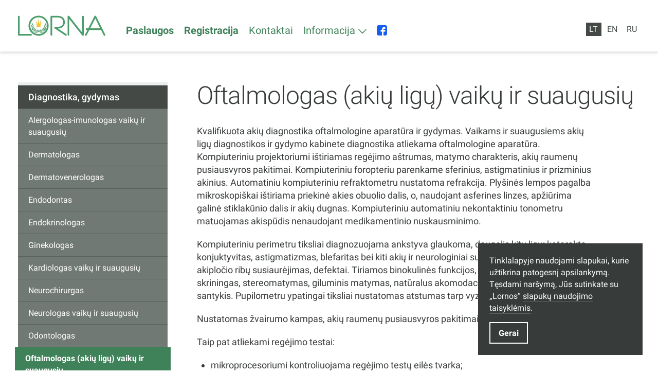

--- FILE ---
content_type: text/html; charset=UTF-8
request_url: https://lorna.lt/oftalmologas-akiu-ligu-vaiku-ir-suaugusiu/
body_size: 23263
content:
<!DOCTYPE html><html lang="lt"><head><meta charSet="utf-8"/><meta http-equiv="x-ua-compatible" content="ie=edge"/><meta name="viewport" content="width=device-width, initial-scale=1, shrink-to-fit=no"/><meta name="generator" content="Gatsby 5.5.0"/><meta name="theme-color" content="#3f8259"/><meta id="meta-name-description" name="description" content="Medicinos centras Lorna: diagnostika ir gydymas, echoskopija, vandens procedūros, reabilitacija, grožio ir sveikatingumo paslaugos Klaipėdoje" data-gatsby-head="true"/><meta id="meta-name-robots" name="robots" content="index, follow" data-gatsby-head="true"/><meta id="meta-property-fb_app_id" property="fb_app_id" content="" data-gatsby-head="true"/><meta id="meta-property-og:site_name" property="og:site_name" content="Lorna" data-gatsby-head="true"/><meta id="meta-property-og:title" property="og:title" content="Oftalmologas (akių ligų) vaikų ir suaugusių" data-gatsby-head="true"/><meta id="meta-property-og:description" property="og:description" content="Medicinos centras Lorna: diagnostika ir gydymas, echoskopija, vandens procedūros, reabilitacija, grožio ir sveikatingumo paslaugos Klaipėdoje" data-gatsby-head="true"/><meta id="meta-property-og:type" property="og:type" content="website" data-gatsby-head="true"/><meta id="meta-property-og:image" property="og:image" content="/static/33dea8fcfb202403e0d0a7294ad2983a/oftalmologas-juratis-zukauskas.jpg" data-gatsby-head="true"/><meta id="meta-name-twitter:card" name="twitter:card" content="summary" data-gatsby-head="true"/><meta id="meta-name-twitter:title" name="twitter:title" content="Oftalmologas (akių ligų) vaikų ir suaugusių" data-gatsby-head="true"/><meta id="meta-name-twitter:description" name="twitter:description" content="Medicinos centras Lorna: diagnostika ir gydymas, echoskopija, vandens procedūros, reabilitacija, grožio ir sveikatingumo paslaugos Klaipėdoje" data-gatsby-head="true"/><meta id="meta-name-twitter:site" name="twitter:site" content="" data-gatsby-head="true"/><meta id="meta-name-twitter:creator" name="twitter:creator" content="" data-gatsby-head="true"/><meta id="meta-name-twitter:image:src" name="twitter:image:src" content="/static/33dea8fcfb202403e0d0a7294ad2983a/oftalmologas-juratis-zukauskas.jpg" data-gatsby-head="true"/><meta id="meta-itemProp-name" itemProp="name" content="Oftalmologas (akių ligų) vaikų ir suaugusių — Lorna" data-gatsby-head="true"/><meta id="meta-itemProp-description" itemProp="description" content="Medicinos centras Lorna: diagnostika ir gydymas, echoskopija, vandens procedūros, reabilitacija, grožio ir sveikatingumo paslaugos Klaipėdoje" data-gatsby-head="true"/><meta id="meta-itemProp-image" itemProp="image" content="/static/33dea8fcfb202403e0d0a7294ad2983a/oftalmologas-juratis-zukauskas.jpg" data-gatsby-head="true"/><meta id="meta-name-application-name" name="application-name" content="Lorna" data-gatsby-head="true"/><meta id="meta-name-msapplication-tooltip" name="msapplication-tooltip" content="Lorna" data-gatsby-head="true"/><meta id="meta-name-msapplication-TileImage" name="msapplication-TileImage" content="/meta-images/icon.png" data-gatsby-head="true"/><meta id="meta-name-msapplication-TileColor" name="msapplication-TileColor" content="#fff" data-gatsby-head="true"/><meta id="meta-name-apple-touch-icon" name="apple-touch-icon" content="/meta-images/icon.png" data-gatsby-head="true"/><meta id="meta-name-apple-mobile-web-app-title" name="apple-mobile-web-app-title" content="Lorna" data-gatsby-head="true"/><meta id="meta-name-apple-mobile-web-app-capable" name="apple-mobile-web-app-capable" content="yes" data-gatsby-head="true"/><meta id="meta-name-apple-mobile-web-app-status-bar-style" name="apple-mobile-web-app-status-bar-style" content="#222" data-gatsby-head="true"/><style data-href="/styles.f759da3c2ee4231eaca9.css" data-identity="gatsby-global-css">*{background-color:transparent;border:0;border-radius:0;color:inherit;font-family:inherit;font-size:100%;font-style:inherit;font-weight:inherit;line-height:inherit;margin:0;padding:0;text-align:inherit;text-decoration:none}*,:after,:before{-webkit-font-smoothing:antialiased;-moz-osx-font-smoothing:grayscale;box-sizing:border-box}html{-webkit-text-size-adjust:100%;-moz-text-size-adjust:100%;text-size-adjust:100%;-ms-overflow-style:-ms-autohiding-scrollbar;background-color:#fff;color:#000;font-weight:400;line-height:1.4;touch-action:manipulation}article,aside,figcaption,figure,footer,header,main,nav,section{display:block}svg{fill:currentcolor;pointer-events:none;vertical-align:middle}ol,ul{list-style:none}strong{font-weight:bolder}em{font-style:italic}code,kbd,samp{font-family:monospace;font-size:1em}input,select,textarea{-webkit-appearance:none;appearance:none;-webkit-appearance:textfield;appearance:textfield}button{cursor:pointer}select::-ms-expand{display:none}select:-moz-focusring{color:transparent;text-shadow:0 0 0 #000}input::-webkit-inner-spin-button,input::-webkit-outer-spin-button,input::-webkit-search-cancel-button{-webkit-appearance:none;appearance:none;margin:0}input::-ms-clear,input::-ms-reveal{display:none}input::placeholder{opacity:1}@font-face{font-display:swap;font-family:Roboto;font-style:normal;font-weight:300;src:url(https://fonts.gstatic.com/s/roboto/v30/KFOlCnqEu92Fr1MmSU5fCRc4AMP6lbBP.woff2) format("woff2");unicode-range:u+0460-052f,u+1c80-1c88,u+20b4,u+2de0-2dff,u+a640-a69f,u+fe2e-fe2f}@font-face{font-display:swap;font-family:Roboto;font-style:normal;font-weight:300;src:url(https://fonts.gstatic.com/s/roboto/v30/KFOlCnqEu92Fr1MmSU5fABc4AMP6lbBP.woff2) format("woff2");unicode-range:u+0301,u+0400-045f,u+0490-0491,u+04b0-04b1,u+2116}@font-face{font-display:swap;font-family:Roboto;font-style:normal;font-weight:300;src:url(https://fonts.gstatic.com/s/roboto/v30/KFOlCnqEu92Fr1MmSU5fCBc4AMP6lbBP.woff2) format("woff2");unicode-range:u+1f??}@font-face{font-display:swap;font-family:Roboto;font-style:normal;font-weight:300;src:url(https://fonts.gstatic.com/s/roboto/v30/KFOlCnqEu92Fr1MmSU5fBxc4AMP6lbBP.woff2) format("woff2");unicode-range:u+0370-03ff}@font-face{font-display:swap;font-family:Roboto;font-style:normal;font-weight:300;src:url(https://fonts.gstatic.com/s/roboto/v30/KFOlCnqEu92Fr1MmSU5fCxc4AMP6lbBP.woff2) format("woff2");unicode-range:u+0102-0103,u+0110-0111,u+0128-0129,u+0168-0169,u+01a0-01a1,u+01af-01b0,u+1ea0-1ef9,u+20ab}@font-face{font-display:swap;font-family:Roboto;font-style:normal;font-weight:300;src:url(https://fonts.gstatic.com/s/roboto/v30/KFOlCnqEu92Fr1MmSU5fChc4AMP6lbBP.woff2) format("woff2");unicode-range:u+0100-024f,u+0259,u+1e??,u+2020,u+20a0-20ab,u+20ad-20cf,u+2113,u+2c60-2c7f,u+a720-a7ff}@font-face{font-display:swap;font-family:Roboto;font-style:normal;font-weight:300;src:url(https://fonts.gstatic.com/s/roboto/v30/KFOlCnqEu92Fr1MmSU5fBBc4AMP6lQ.woff2) format("woff2");unicode-range:u+00??,u+0131,u+0152-0153,u+02bb-02bc,u+02c6,u+02da,u+02dc,u+2000-206f,u+2074,u+20ac,u+2122,u+2191,u+2193,u+2212,u+2215,u+feff,u+fffd}@font-face{font-display:swap;font-family:Roboto;font-style:normal;font-weight:400;src:url(https://fonts.gstatic.com/s/roboto/v30/KFOmCnqEu92Fr1Mu72xKKTU1Kvnz.woff2) format("woff2");unicode-range:u+0460-052f,u+1c80-1c88,u+20b4,u+2de0-2dff,u+a640-a69f,u+fe2e-fe2f}@font-face{font-display:swap;font-family:Roboto;font-style:normal;font-weight:400;src:url(https://fonts.gstatic.com/s/roboto/v30/KFOmCnqEu92Fr1Mu5mxKKTU1Kvnz.woff2) format("woff2");unicode-range:u+0301,u+0400-045f,u+0490-0491,u+04b0-04b1,u+2116}@font-face{font-display:swap;font-family:Roboto;font-style:normal;font-weight:400;src:url(https://fonts.gstatic.com/s/roboto/v30/KFOmCnqEu92Fr1Mu7mxKKTU1Kvnz.woff2) format("woff2");unicode-range:u+1f??}@font-face{font-display:swap;font-family:Roboto;font-style:normal;font-weight:400;src:url(https://fonts.gstatic.com/s/roboto/v30/KFOmCnqEu92Fr1Mu4WxKKTU1Kvnz.woff2) format("woff2");unicode-range:u+0370-03ff}@font-face{font-display:swap;font-family:Roboto;font-style:normal;font-weight:400;src:url(https://fonts.gstatic.com/s/roboto/v30/KFOmCnqEu92Fr1Mu7WxKKTU1Kvnz.woff2) format("woff2");unicode-range:u+0102-0103,u+0110-0111,u+0128-0129,u+0168-0169,u+01a0-01a1,u+01af-01b0,u+1ea0-1ef9,u+20ab}@font-face{font-display:swap;font-family:Roboto;font-style:normal;font-weight:400;src:url(https://fonts.gstatic.com/s/roboto/v30/KFOmCnqEu92Fr1Mu7GxKKTU1Kvnz.woff2) format("woff2");unicode-range:u+0100-024f,u+0259,u+1e??,u+2020,u+20a0-20ab,u+20ad-20cf,u+2113,u+2c60-2c7f,u+a720-a7ff}@font-face{font-display:swap;font-family:Roboto;font-style:normal;font-weight:400;src:url(https://fonts.gstatic.com/s/roboto/v30/KFOmCnqEu92Fr1Mu4mxKKTU1Kg.woff2) format("woff2");unicode-range:u+00??,u+0131,u+0152-0153,u+02bb-02bc,u+02c6,u+02da,u+02dc,u+2000-206f,u+2074,u+20ac,u+2122,u+2191,u+2193,u+2212,u+2215,u+feff,u+fffd}@font-face{font-display:swap;font-family:Roboto;font-style:normal;font-weight:500;src:url(https://fonts.gstatic.com/s/roboto/v30/KFOlCnqEu92Fr1MmEU9fCRc4AMP6lbBP.woff2) format("woff2");unicode-range:u+0460-052f,u+1c80-1c88,u+20b4,u+2de0-2dff,u+a640-a69f,u+fe2e-fe2f}@font-face{font-display:swap;font-family:Roboto;font-style:normal;font-weight:500;src:url(https://fonts.gstatic.com/s/roboto/v30/KFOlCnqEu92Fr1MmEU9fABc4AMP6lbBP.woff2) format("woff2");unicode-range:u+0301,u+0400-045f,u+0490-0491,u+04b0-04b1,u+2116}@font-face{font-display:swap;font-family:Roboto;font-style:normal;font-weight:500;src:url(https://fonts.gstatic.com/s/roboto/v30/KFOlCnqEu92Fr1MmEU9fCBc4AMP6lbBP.woff2) format("woff2");unicode-range:u+1f??}@font-face{font-display:swap;font-family:Roboto;font-style:normal;font-weight:500;src:url(https://fonts.gstatic.com/s/roboto/v30/KFOlCnqEu92Fr1MmEU9fBxc4AMP6lbBP.woff2) format("woff2");unicode-range:u+0370-03ff}@font-face{font-display:swap;font-family:Roboto;font-style:normal;font-weight:500;src:url(https://fonts.gstatic.com/s/roboto/v30/KFOlCnqEu92Fr1MmEU9fCxc4AMP6lbBP.woff2) format("woff2");unicode-range:u+0102-0103,u+0110-0111,u+0128-0129,u+0168-0169,u+01a0-01a1,u+01af-01b0,u+1ea0-1ef9,u+20ab}@font-face{font-display:swap;font-family:Roboto;font-style:normal;font-weight:500;src:url(https://fonts.gstatic.com/s/roboto/v30/KFOlCnqEu92Fr1MmEU9fChc4AMP6lbBP.woff2) format("woff2");unicode-range:u+0100-024f,u+0259,u+1e??,u+2020,u+20a0-20ab,u+20ad-20cf,u+2113,u+2c60-2c7f,u+a720-a7ff}@font-face{font-display:swap;font-family:Roboto;font-style:normal;font-weight:500;src:url(https://fonts.gstatic.com/s/roboto/v30/KFOlCnqEu92Fr1MmEU9fBBc4AMP6lQ.woff2) format("woff2");unicode-range:u+00??,u+0131,u+0152-0153,u+02bb-02bc,u+02c6,u+02da,u+02dc,u+2000-206f,u+2074,u+20ac,u+2122,u+2191,u+2193,u+2212,u+2215,u+feff,u+fffd}@font-face{font-display:swap;font-family:Roboto;font-style:normal;font-weight:700;src:url(https://fonts.gstatic.com/s/roboto/v30/KFOlCnqEu92Fr1MmWUlfCRc4AMP6lbBP.woff2) format("woff2");unicode-range:u+0460-052f,u+1c80-1c88,u+20b4,u+2de0-2dff,u+a640-a69f,u+fe2e-fe2f}@font-face{font-display:swap;font-family:Roboto;font-style:normal;font-weight:700;src:url(https://fonts.gstatic.com/s/roboto/v30/KFOlCnqEu92Fr1MmWUlfABc4AMP6lbBP.woff2) format("woff2");unicode-range:u+0301,u+0400-045f,u+0490-0491,u+04b0-04b1,u+2116}@font-face{font-display:swap;font-family:Roboto;font-style:normal;font-weight:700;src:url(https://fonts.gstatic.com/s/roboto/v30/KFOlCnqEu92Fr1MmWUlfCBc4AMP6lbBP.woff2) format("woff2");unicode-range:u+1f??}@font-face{font-display:swap;font-family:Roboto;font-style:normal;font-weight:700;src:url(https://fonts.gstatic.com/s/roboto/v30/KFOlCnqEu92Fr1MmWUlfBxc4AMP6lbBP.woff2) format("woff2");unicode-range:u+0370-03ff}@font-face{font-display:swap;font-family:Roboto;font-style:normal;font-weight:700;src:url(https://fonts.gstatic.com/s/roboto/v30/KFOlCnqEu92Fr1MmWUlfCxc4AMP6lbBP.woff2) format("woff2");unicode-range:u+0102-0103,u+0110-0111,u+0128-0129,u+0168-0169,u+01a0-01a1,u+01af-01b0,u+1ea0-1ef9,u+20ab}@font-face{font-display:swap;font-family:Roboto;font-style:normal;font-weight:700;src:url(https://fonts.gstatic.com/s/roboto/v30/KFOlCnqEu92Fr1MmWUlfChc4AMP6lbBP.woff2) format("woff2");unicode-range:u+0100-024f,u+0259,u+1e??,u+2020,u+20a0-20ab,u+20ad-20cf,u+2113,u+2c60-2c7f,u+a720-a7ff}@font-face{font-display:swap;font-family:Roboto;font-style:normal;font-weight:700;src:url(https://fonts.gstatic.com/s/roboto/v30/KFOlCnqEu92Fr1MmWUlfBBc4AMP6lQ.woff2) format("woff2");unicode-range:u+00??,u+0131,u+0152-0153,u+02bb-02bc,u+02c6,u+02da,u+02dc,u+2000-206f,u+2074,u+20ac,u+2122,u+2191,u+2193,u+2212,u+2215,u+feff,u+fffd}.buttonBack___1mlaL,.buttonFirst___2rhFr,.buttonLast___2yuh0,.buttonNext___2mOCa,.buttonNext___3Lm3s,.dot___3c3SI{cursor:pointer}.image___xtQGH{display:block;height:100%;width:100%}.spinner___27VUp{animation-duration:1s;animation-iteration-count:infinite;animation-name:spin___S3UuE;animation-timing-function:linear;border:4px solid #a9a9a9;border-radius:30px;border-top-color:#000;height:30px;left:calc(50% - 15px);position:absolute;top:calc(50% - 15px);width:30px}@keyframes spin___S3UuE{0%{transform:rotate(0deg)}to{transform:rotate(1turn)}}.container___2O72F{height:100%;overflow:hidden;position:relative;width:100%}.overlay___IV4qY{bottom:0;cursor:zoom-in;left:0;opacity:0;position:absolute;right:0;top:0;transition:opacity .3s,transform .3s}.hover___MYy31,.loading___1pvNI,.zoom___3kqYk{opacity:1}.imageLoadingSpinnerContainer___3UIPD{background-color:#f4f4f4;bottom:0;left:0;position:absolute;right:0;top:0}.slide___3-Nqo{box-sizing:border-box;display:block;height:0;list-style-type:none;margin:0;position:relative}.slide___3-Nqo:focus{outline:none!important}.slideHorizontal___1NzNV{float:left}[dir=rtl] .slideHorizontal___1NzNV{direction:rtl;transform:scaleX(-1)}.slideInner___2mfX9{height:100%;left:0;position:absolute;top:0;width:100%}.focusRing___1airF{bottom:5px;left:5px;outline-color:Highlight;outline-style:solid;outline-width:5px;pointer-events:none;position:absolute;right:5px;top:5px}@media (-webkit-min-device-pixel-ratio:0){.focusRing___1airF{outline-color:-webkit-focus-ring-color;outline-style:auto}}.horizontalSlider___281Ls{overflow:hidden;position:relative;touch-action:pan-y pinch-zoom}[dir=rtl] .horizontalSlider___281Ls{direction:ltr;transform:scaleX(-1)}.horizontalSliderTray___1L-0W{overflow:hidden;width:100%}.verticalSlider___34ZFD{overflow:hidden;position:relative}.verticalSliderTray___267D8{overflow:hidden}.verticalTray___12Key{float:left}.verticalSlideTrayWrap___2nO7o{overflow:hidden}.sliderTray___-vHFQ{display:block;list-style:none;margin:0;padding:0}.sliderAnimation___300FY{transition:transform .5s;transition-timing-function:cubic-bezier(.645,.045,.355,1);will-change:transform}.masterSpinnerContainer___1Z6hB{background-color:#f4f4f4;bottom:0;left:0;position:absolute;right:0;top:0}.mapboxgl-map{-webkit-tap-highlight-color:rgb(0 0 0/0);font:12px/20px Helvetica Neue,Arial,Helvetica,sans-serif;overflow:hidden;position:relative}.mapboxgl-canvas{left:0;position:absolute;top:0}.mapboxgl-map:-webkit-full-screen{height:100%;width:100%}.mapboxgl-canary{background-color:salmon}.mapboxgl-canvas-container.mapboxgl-interactive,.mapboxgl-ctrl-group button.mapboxgl-ctrl-compass{cursor:grab;-webkit-user-select:none;user-select:none}.mapboxgl-canvas-container.mapboxgl-interactive.mapboxgl-track-pointer{cursor:pointer}.mapboxgl-canvas-container.mapboxgl-interactive:active,.mapboxgl-ctrl-group button.mapboxgl-ctrl-compass:active{cursor:grabbing}.mapboxgl-canvas-container.mapboxgl-touch-zoom-rotate,.mapboxgl-canvas-container.mapboxgl-touch-zoom-rotate .mapboxgl-canvas{touch-action:pan-x pan-y}.mapboxgl-canvas-container.mapboxgl-touch-drag-pan,.mapboxgl-canvas-container.mapboxgl-touch-drag-pan .mapboxgl-canvas{touch-action:pinch-zoom}.mapboxgl-canvas-container.mapboxgl-touch-zoom-rotate.mapboxgl-touch-drag-pan,.mapboxgl-canvas-container.mapboxgl-touch-zoom-rotate.mapboxgl-touch-drag-pan .mapboxgl-canvas{touch-action:none}.mapboxgl-ctrl-bottom-left,.mapboxgl-ctrl-bottom-right,.mapboxgl-ctrl-top-left,.mapboxgl-ctrl-top-right{pointer-events:none;position:absolute;z-index:2}.mapboxgl-ctrl-top-left{left:0;top:0}.mapboxgl-ctrl-top-right{right:0;top:0}.mapboxgl-ctrl-bottom-left{bottom:0;left:0}.mapboxgl-ctrl-bottom-right{bottom:0;right:0}.mapboxgl-ctrl{clear:both;pointer-events:auto;transform:translate(0)}.mapboxgl-ctrl-top-left .mapboxgl-ctrl{float:left;margin:10px 0 0 10px}.mapboxgl-ctrl-top-right .mapboxgl-ctrl{float:right;margin:10px 10px 0 0}.mapboxgl-ctrl-bottom-left .mapboxgl-ctrl{float:left;margin:0 0 10px 10px}.mapboxgl-ctrl-bottom-right .mapboxgl-ctrl{float:right;margin:0 10px 10px 0}.mapboxgl-ctrl-group{background:#fff;border-radius:4px}.mapboxgl-ctrl-group:not(:empty){box-shadow:0 0 0 2px rgba(0,0,0,.1)}@media (-ms-high-contrast:active){.mapboxgl-ctrl-group:not(:empty){box-shadow:0 0 0 2px ButtonText}}.mapboxgl-ctrl-group button{background-color:transparent;border:0;box-sizing:border-box;cursor:pointer;display:block;height:29px;outline:none;overflow:hidden;padding:0;width:29px}.mapboxgl-ctrl-group button+button{border-top:1px solid #ddd}.mapboxgl-ctrl button .mapboxgl-ctrl-icon{background-position:50%;background-repeat:no-repeat;display:block;height:100%;width:100%}@media (-ms-high-contrast:active){.mapboxgl-ctrl-icon{background-color:transparent}.mapboxgl-ctrl-group button+button{border-top:1px solid ButtonText}}.mapboxgl-ctrl-attrib-button:focus,.mapboxgl-ctrl-group button:focus{box-shadow:0 0 2px 2px #0096ff}.mapboxgl-ctrl button:disabled{cursor:not-allowed}.mapboxgl-ctrl button:disabled .mapboxgl-ctrl-icon{opacity:.25}.mapboxgl-ctrl-group button:first-child{border-radius:4px 4px 0 0}.mapboxgl-ctrl-group button:last-child{border-radius:0 0 4px 4px}.mapboxgl-ctrl-group button:only-child{border-radius:inherit}.mapboxgl-ctrl button:not(:disabled):hover{background-color:rgb(0 0 0/5%)}.mapboxgl-ctrl-group button:focus:focus-visible{box-shadow:0 0 2px 2px #0096ff}.mapboxgl-ctrl-group button:focus:not(:focus-visible){box-shadow:none}.mapboxgl-ctrl button.mapboxgl-ctrl-zoom-out .mapboxgl-ctrl-icon{background-image:url("data:image/svg+xml;charset=utf-8,%3Csvg xmlns='http://www.w3.org/2000/svg' width='29' height='29' fill='%23333' viewBox='0 0 29 29'%3E%3Cpath d='M10 13c-.75 0-1.5.75-1.5 1.5S9.25 16 10 16h9c.75 0 1.5-.75 1.5-1.5S19.75 13 19 13h-9z'/%3E%3C/svg%3E")}.mapboxgl-ctrl button.mapboxgl-ctrl-zoom-in .mapboxgl-ctrl-icon{background-image:url("data:image/svg+xml;charset=utf-8,%3Csvg xmlns='http://www.w3.org/2000/svg' width='29' height='29' fill='%23333' viewBox='0 0 29 29'%3E%3Cpath d='M14.5 8.5c-.75 0-1.5.75-1.5 1.5v3h-3c-.75 0-1.5.75-1.5 1.5S9.25 16 10 16h3v3c0 .75.75 1.5 1.5 1.5S16 19.75 16 19v-3h3c.75 0 1.5-.75 1.5-1.5S19.75 13 19 13h-3v-3c0-.75-.75-1.5-1.5-1.5z'/%3E%3C/svg%3E")}@media (-ms-high-contrast:active){.mapboxgl-ctrl button.mapboxgl-ctrl-zoom-out .mapboxgl-ctrl-icon{background-image:url("data:image/svg+xml;charset=utf-8,%3Csvg xmlns='http://www.w3.org/2000/svg' width='29' height='29' fill='%23fff' viewBox='0 0 29 29'%3E%3Cpath d='M10 13c-.75 0-1.5.75-1.5 1.5S9.25 16 10 16h9c.75 0 1.5-.75 1.5-1.5S19.75 13 19 13h-9z'/%3E%3C/svg%3E")}.mapboxgl-ctrl button.mapboxgl-ctrl-zoom-in .mapboxgl-ctrl-icon{background-image:url("data:image/svg+xml;charset=utf-8,%3Csvg xmlns='http://www.w3.org/2000/svg' width='29' height='29' fill='%23fff' viewBox='0 0 29 29'%3E%3Cpath d='M14.5 8.5c-.75 0-1.5.75-1.5 1.5v3h-3c-.75 0-1.5.75-1.5 1.5S9.25 16 10 16h3v3c0 .75.75 1.5 1.5 1.5S16 19.75 16 19v-3h3c.75 0 1.5-.75 1.5-1.5S19.75 13 19 13h-3v-3c0-.75-.75-1.5-1.5-1.5z'/%3E%3C/svg%3E")}}@media (-ms-high-contrast:black-on-white){.mapboxgl-ctrl button.mapboxgl-ctrl-zoom-out .mapboxgl-ctrl-icon{background-image:url("data:image/svg+xml;charset=utf-8,%3Csvg xmlns='http://www.w3.org/2000/svg' width='29' height='29' viewBox='0 0 29 29'%3E%3Cpath d='M10 13c-.75 0-1.5.75-1.5 1.5S9.25 16 10 16h9c.75 0 1.5-.75 1.5-1.5S19.75 13 19 13h-9z'/%3E%3C/svg%3E")}.mapboxgl-ctrl button.mapboxgl-ctrl-zoom-in .mapboxgl-ctrl-icon{background-image:url("data:image/svg+xml;charset=utf-8,%3Csvg xmlns='http://www.w3.org/2000/svg' width='29' height='29' viewBox='0 0 29 29'%3E%3Cpath d='M14.5 8.5c-.75 0-1.5.75-1.5 1.5v3h-3c-.75 0-1.5.75-1.5 1.5S9.25 16 10 16h3v3c0 .75.75 1.5 1.5 1.5S16 19.75 16 19v-3h3c.75 0 1.5-.75 1.5-1.5S19.75 13 19 13h-3v-3c0-.75-.75-1.5-1.5-1.5z'/%3E%3C/svg%3E")}}.mapboxgl-ctrl button.mapboxgl-ctrl-fullscreen .mapboxgl-ctrl-icon{background-image:url("data:image/svg+xml;charset=utf-8,%3Csvg xmlns='http://www.w3.org/2000/svg' width='29' height='29' fill='%23333' viewBox='0 0 29 29'%3E%3Cpath d='M24 16v5.5c0 1.75-.75 2.5-2.5 2.5H16v-1l3-1.5-4-5.5 1-1 5.5 4 1.5-3h1zM6 16l1.5 3 5.5-4 1 1-4 5.5 3 1.5v1H7.5C5.75 24 5 23.25 5 21.5V16h1zm7-11v1l-3 1.5 4 5.5-1 1-5.5-4L6 13H5V7.5C5 5.75 5.75 5 7.5 5H13zm11 2.5c0-1.75-.75-2.5-2.5-2.5H16v1l3 1.5-4 5.5 1 1 5.5-4 1.5 3h1V7.5z'/%3E%3C/svg%3E")}.mapboxgl-ctrl button.mapboxgl-ctrl-shrink .mapboxgl-ctrl-icon{background-image:url("data:image/svg+xml;charset=utf-8,%3Csvg xmlns='http://www.w3.org/2000/svg' width='29' height='29' viewBox='0 0 29 29'%3E%3Cpath d='M18.5 16c-1.75 0-2.5.75-2.5 2.5V24h1l1.5-3 5.5 4 1-1-4-5.5 3-1.5v-1h-5.5zM13 18.5c0-1.75-.75-2.5-2.5-2.5H5v1l3 1.5L4 24l1 1 5.5-4 1.5 3h1v-5.5zm3-8c0 1.75.75 2.5 2.5 2.5H24v-1l-3-1.5L25 5l-1-1-5.5 4L17 5h-1v5.5zM10.5 13c1.75 0 2.5-.75 2.5-2.5V5h-1l-1.5 3L5 4 4 5l4 5.5L5 12v1h5.5z'/%3E%3C/svg%3E")}@media (-ms-high-contrast:active){.mapboxgl-ctrl button.mapboxgl-ctrl-fullscreen .mapboxgl-ctrl-icon{background-image:url("data:image/svg+xml;charset=utf-8,%3Csvg xmlns='http://www.w3.org/2000/svg' width='29' height='29' fill='%23fff' viewBox='0 0 29 29'%3E%3Cpath d='M24 16v5.5c0 1.75-.75 2.5-2.5 2.5H16v-1l3-1.5-4-5.5 1-1 5.5 4 1.5-3h1zM6 16l1.5 3 5.5-4 1 1-4 5.5 3 1.5v1H7.5C5.75 24 5 23.25 5 21.5V16h1zm7-11v1l-3 1.5 4 5.5-1 1-5.5-4L6 13H5V7.5C5 5.75 5.75 5 7.5 5H13zm11 2.5c0-1.75-.75-2.5-2.5-2.5H16v1l3 1.5-4 5.5 1 1 5.5-4 1.5 3h1V7.5z'/%3E%3C/svg%3E")}.mapboxgl-ctrl button.mapboxgl-ctrl-shrink .mapboxgl-ctrl-icon{background-image:url("data:image/svg+xml;charset=utf-8,%3Csvg xmlns='http://www.w3.org/2000/svg' width='29' height='29' fill='%23fff' viewBox='0 0 29 29'%3E%3Cpath d='M18.5 16c-1.75 0-2.5.75-2.5 2.5V24h1l1.5-3 5.5 4 1-1-4-5.5 3-1.5v-1h-5.5zM13 18.5c0-1.75-.75-2.5-2.5-2.5H5v1l3 1.5L4 24l1 1 5.5-4 1.5 3h1v-5.5zm3-8c0 1.75.75 2.5 2.5 2.5H24v-1l-3-1.5L25 5l-1-1-5.5 4L17 5h-1v5.5zM10.5 13c1.75 0 2.5-.75 2.5-2.5V5h-1l-1.5 3L5 4 4 5l4 5.5L5 12v1h5.5z'/%3E%3C/svg%3E")}}@media (-ms-high-contrast:black-on-white){.mapboxgl-ctrl button.mapboxgl-ctrl-fullscreen .mapboxgl-ctrl-icon{background-image:url("data:image/svg+xml;charset=utf-8,%3Csvg xmlns='http://www.w3.org/2000/svg' width='29' height='29' viewBox='0 0 29 29'%3E%3Cpath d='M24 16v5.5c0 1.75-.75 2.5-2.5 2.5H16v-1l3-1.5-4-5.5 1-1 5.5 4 1.5-3h1zM6 16l1.5 3 5.5-4 1 1-4 5.5 3 1.5v1H7.5C5.75 24 5 23.25 5 21.5V16h1zm7-11v1l-3 1.5 4 5.5-1 1-5.5-4L6 13H5V7.5C5 5.75 5.75 5 7.5 5H13zm11 2.5c0-1.75-.75-2.5-2.5-2.5H16v1l3 1.5-4 5.5 1 1 5.5-4 1.5 3h1V7.5z'/%3E%3C/svg%3E")}.mapboxgl-ctrl button.mapboxgl-ctrl-shrink .mapboxgl-ctrl-icon{background-image:url("data:image/svg+xml;charset=utf-8,%3Csvg xmlns='http://www.w3.org/2000/svg' width='29' height='29' viewBox='0 0 29 29'%3E%3Cpath d='M18.5 16c-1.75 0-2.5.75-2.5 2.5V24h1l1.5-3 5.5 4 1-1-4-5.5 3-1.5v-1h-5.5zM13 18.5c0-1.75-.75-2.5-2.5-2.5H5v1l3 1.5L4 24l1 1 5.5-4 1.5 3h1v-5.5zm3-8c0 1.75.75 2.5 2.5 2.5H24v-1l-3-1.5L25 5l-1-1-5.5 4L17 5h-1v5.5zM10.5 13c1.75 0 2.5-.75 2.5-2.5V5h-1l-1.5 3L5 4 4 5l4 5.5L5 12v1h5.5z'/%3E%3C/svg%3E")}}.mapboxgl-ctrl button.mapboxgl-ctrl-compass .mapboxgl-ctrl-icon{background-image:url("data:image/svg+xml;charset=utf-8,%3Csvg xmlns='http://www.w3.org/2000/svg' width='29' height='29' fill='%23333' viewBox='0 0 29 29'%3E%3Cpath d='m10.5 14 4-8 4 8h-8z'/%3E%3Cpath fill='%23ccc' d='m10.5 16 4 8 4-8h-8z'/%3E%3C/svg%3E")}@media (-ms-high-contrast:active){.mapboxgl-ctrl button.mapboxgl-ctrl-compass .mapboxgl-ctrl-icon{background-image:url("data:image/svg+xml;charset=utf-8,%3Csvg xmlns='http://www.w3.org/2000/svg' width='29' height='29' fill='%23fff' viewBox='0 0 29 29'%3E%3Cpath d='m10.5 14 4-8 4 8h-8z'/%3E%3Cpath fill='%23999' d='m10.5 16 4 8 4-8h-8z'/%3E%3C/svg%3E")}}@media (-ms-high-contrast:black-on-white){.mapboxgl-ctrl button.mapboxgl-ctrl-compass .mapboxgl-ctrl-icon{background-image:url("data:image/svg+xml;charset=utf-8,%3Csvg xmlns='http://www.w3.org/2000/svg' width='29' height='29' viewBox='0 0 29 29'%3E%3Cpath d='m10.5 14 4-8 4 8h-8z'/%3E%3Cpath fill='%23ccc' d='m10.5 16 4 8 4-8h-8z'/%3E%3C/svg%3E")}}.mapboxgl-ctrl button.mapboxgl-ctrl-geolocate .mapboxgl-ctrl-icon{background-image:url("data:image/svg+xml;charset=utf-8,%3Csvg xmlns='http://www.w3.org/2000/svg' width='29' height='29' fill='%23333' viewBox='0 0 20 20'%3E%3Cpath d='M10 4C9 4 9 5 9 5v.1A5 5 0 0 0 5.1 9H5s-1 0-1 1 1 1 1 1h.1A5 5 0 0 0 9 14.9v.1s0 1 1 1 1-1 1-1v-.1a5 5 0 0 0 3.9-3.9h.1s1 0 1-1-1-1-1-1h-.1A5 5 0 0 0 11 5.1V5s0-1-1-1zm0 2.5a3.5 3.5 0 1 1 0 7 3.5 3.5 0 1 1 0-7z'/%3E%3Ccircle cx='10' cy='10' r='2'/%3E%3C/svg%3E")}.mapboxgl-ctrl button.mapboxgl-ctrl-geolocate:disabled .mapboxgl-ctrl-icon{background-image:url("data:image/svg+xml;charset=utf-8,%3Csvg xmlns='http://www.w3.org/2000/svg' width='29' height='29' fill='%23aaa' viewBox='0 0 20 20'%3E%3Cpath d='M10 4C9 4 9 5 9 5v.1A5 5 0 0 0 5.1 9H5s-1 0-1 1 1 1 1 1h.1A5 5 0 0 0 9 14.9v.1s0 1 1 1 1-1 1-1v-.1a5 5 0 0 0 3.9-3.9h.1s1 0 1-1-1-1-1-1h-.1A5 5 0 0 0 11 5.1V5s0-1-1-1zm0 2.5a3.5 3.5 0 1 1 0 7 3.5 3.5 0 1 1 0-7z'/%3E%3Ccircle cx='10' cy='10' r='2'/%3E%3Cpath fill='red' d='m14 5 1 1-9 9-1-1 9-9z'/%3E%3C/svg%3E")}.mapboxgl-ctrl button.mapboxgl-ctrl-geolocate.mapboxgl-ctrl-geolocate-active .mapboxgl-ctrl-icon{background-image:url("data:image/svg+xml;charset=utf-8,%3Csvg xmlns='http://www.w3.org/2000/svg' width='29' height='29' fill='%2333b5e5' viewBox='0 0 20 20'%3E%3Cpath d='M10 4C9 4 9 5 9 5v.1A5 5 0 0 0 5.1 9H5s-1 0-1 1 1 1 1 1h.1A5 5 0 0 0 9 14.9v.1s0 1 1 1 1-1 1-1v-.1a5 5 0 0 0 3.9-3.9h.1s1 0 1-1-1-1-1-1h-.1A5 5 0 0 0 11 5.1V5s0-1-1-1zm0 2.5a3.5 3.5 0 1 1 0 7 3.5 3.5 0 1 1 0-7z'/%3E%3Ccircle cx='10' cy='10' r='2'/%3E%3C/svg%3E")}.mapboxgl-ctrl button.mapboxgl-ctrl-geolocate.mapboxgl-ctrl-geolocate-active-error .mapboxgl-ctrl-icon{background-image:url("data:image/svg+xml;charset=utf-8,%3Csvg xmlns='http://www.w3.org/2000/svg' width='29' height='29' fill='%23e58978' viewBox='0 0 20 20'%3E%3Cpath d='M10 4C9 4 9 5 9 5v.1A5 5 0 0 0 5.1 9H5s-1 0-1 1 1 1 1 1h.1A5 5 0 0 0 9 14.9v.1s0 1 1 1 1-1 1-1v-.1a5 5 0 0 0 3.9-3.9h.1s1 0 1-1-1-1-1-1h-.1A5 5 0 0 0 11 5.1V5s0-1-1-1zm0 2.5a3.5 3.5 0 1 1 0 7 3.5 3.5 0 1 1 0-7z'/%3E%3Ccircle cx='10' cy='10' r='2'/%3E%3C/svg%3E")}.mapboxgl-ctrl button.mapboxgl-ctrl-geolocate.mapboxgl-ctrl-geolocate-background .mapboxgl-ctrl-icon{background-image:url("data:image/svg+xml;charset=utf-8,%3Csvg xmlns='http://www.w3.org/2000/svg' width='29' height='29' fill='%2333b5e5' viewBox='0 0 20 20'%3E%3Cpath d='M10 4C9 4 9 5 9 5v.1A5 5 0 0 0 5.1 9H5s-1 0-1 1 1 1 1 1h.1A5 5 0 0 0 9 14.9v.1s0 1 1 1 1-1 1-1v-.1a5 5 0 0 0 3.9-3.9h.1s1 0 1-1-1-1-1-1h-.1A5 5 0 0 0 11 5.1V5s0-1-1-1zm0 2.5a3.5 3.5 0 1 1 0 7 3.5 3.5 0 1 1 0-7z'/%3E%3C/svg%3E")}.mapboxgl-ctrl button.mapboxgl-ctrl-geolocate.mapboxgl-ctrl-geolocate-background-error .mapboxgl-ctrl-icon{background-image:url("data:image/svg+xml;charset=utf-8,%3Csvg xmlns='http://www.w3.org/2000/svg' width='29' height='29' fill='%23e54e33' viewBox='0 0 20 20'%3E%3Cpath d='M10 4C9 4 9 5 9 5v.1A5 5 0 0 0 5.1 9H5s-1 0-1 1 1 1 1 1h.1A5 5 0 0 0 9 14.9v.1s0 1 1 1 1-1 1-1v-.1a5 5 0 0 0 3.9-3.9h.1s1 0 1-1-1-1-1-1h-.1A5 5 0 0 0 11 5.1V5s0-1-1-1zm0 2.5a3.5 3.5 0 1 1 0 7 3.5 3.5 0 1 1 0-7z'/%3E%3C/svg%3E")}.mapboxgl-ctrl button.mapboxgl-ctrl-geolocate.mapboxgl-ctrl-geolocate-waiting .mapboxgl-ctrl-icon{animation:mapboxgl-spin 2s linear infinite}@media (-ms-high-contrast:active){.mapboxgl-ctrl button.mapboxgl-ctrl-geolocate .mapboxgl-ctrl-icon{background-image:url("data:image/svg+xml;charset=utf-8,%3Csvg xmlns='http://www.w3.org/2000/svg' width='29' height='29' fill='%23fff' viewBox='0 0 20 20'%3E%3Cpath d='M10 4C9 4 9 5 9 5v.1A5 5 0 0 0 5.1 9H5s-1 0-1 1 1 1 1 1h.1A5 5 0 0 0 9 14.9v.1s0 1 1 1 1-1 1-1v-.1a5 5 0 0 0 3.9-3.9h.1s1 0 1-1-1-1-1-1h-.1A5 5 0 0 0 11 5.1V5s0-1-1-1zm0 2.5a3.5 3.5 0 1 1 0 7 3.5 3.5 0 1 1 0-7z'/%3E%3Ccircle cx='10' cy='10' r='2'/%3E%3C/svg%3E")}.mapboxgl-ctrl button.mapboxgl-ctrl-geolocate:disabled .mapboxgl-ctrl-icon{background-image:url("data:image/svg+xml;charset=utf-8,%3Csvg xmlns='http://www.w3.org/2000/svg' width='29' height='29' fill='%23999' viewBox='0 0 20 20'%3E%3Cpath d='M10 4C9 4 9 5 9 5v.1A5 5 0 0 0 5.1 9H5s-1 0-1 1 1 1 1 1h.1A5 5 0 0 0 9 14.9v.1s0 1 1 1 1-1 1-1v-.1a5 5 0 0 0 3.9-3.9h.1s1 0 1-1-1-1-1-1h-.1A5 5 0 0 0 11 5.1V5s0-1-1-1zm0 2.5a3.5 3.5 0 1 1 0 7 3.5 3.5 0 1 1 0-7z'/%3E%3Ccircle cx='10' cy='10' r='2'/%3E%3Cpath fill='red' d='m14 5 1 1-9 9-1-1 9-9z'/%3E%3C/svg%3E")}.mapboxgl-ctrl button.mapboxgl-ctrl-geolocate.mapboxgl-ctrl-geolocate-active .mapboxgl-ctrl-icon{background-image:url("data:image/svg+xml;charset=utf-8,%3Csvg xmlns='http://www.w3.org/2000/svg' width='29' height='29' fill='%2333b5e5' viewBox='0 0 20 20'%3E%3Cpath d='M10 4C9 4 9 5 9 5v.1A5 5 0 0 0 5.1 9H5s-1 0-1 1 1 1 1 1h.1A5 5 0 0 0 9 14.9v.1s0 1 1 1 1-1 1-1v-.1a5 5 0 0 0 3.9-3.9h.1s1 0 1-1-1-1-1-1h-.1A5 5 0 0 0 11 5.1V5s0-1-1-1zm0 2.5a3.5 3.5 0 1 1 0 7 3.5 3.5 0 1 1 0-7z'/%3E%3Ccircle cx='10' cy='10' r='2'/%3E%3C/svg%3E")}.mapboxgl-ctrl button.mapboxgl-ctrl-geolocate.mapboxgl-ctrl-geolocate-active-error .mapboxgl-ctrl-icon{background-image:url("data:image/svg+xml;charset=utf-8,%3Csvg xmlns='http://www.w3.org/2000/svg' width='29' height='29' fill='%23e58978' viewBox='0 0 20 20'%3E%3Cpath d='M10 4C9 4 9 5 9 5v.1A5 5 0 0 0 5.1 9H5s-1 0-1 1 1 1 1 1h.1A5 5 0 0 0 9 14.9v.1s0 1 1 1 1-1 1-1v-.1a5 5 0 0 0 3.9-3.9h.1s1 0 1-1-1-1-1-1h-.1A5 5 0 0 0 11 5.1V5s0-1-1-1zm0 2.5a3.5 3.5 0 1 1 0 7 3.5 3.5 0 1 1 0-7z'/%3E%3Ccircle cx='10' cy='10' r='2'/%3E%3C/svg%3E")}.mapboxgl-ctrl button.mapboxgl-ctrl-geolocate.mapboxgl-ctrl-geolocate-background .mapboxgl-ctrl-icon{background-image:url("data:image/svg+xml;charset=utf-8,%3Csvg xmlns='http://www.w3.org/2000/svg' width='29' height='29' fill='%2333b5e5' viewBox='0 0 20 20'%3E%3Cpath d='M10 4C9 4 9 5 9 5v.1A5 5 0 0 0 5.1 9H5s-1 0-1 1 1 1 1 1h.1A5 5 0 0 0 9 14.9v.1s0 1 1 1 1-1 1-1v-.1a5 5 0 0 0 3.9-3.9h.1s1 0 1-1-1-1-1-1h-.1A5 5 0 0 0 11 5.1V5s0-1-1-1zm0 2.5a3.5 3.5 0 1 1 0 7 3.5 3.5 0 1 1 0-7z'/%3E%3C/svg%3E")}.mapboxgl-ctrl button.mapboxgl-ctrl-geolocate.mapboxgl-ctrl-geolocate-background-error .mapboxgl-ctrl-icon{background-image:url("data:image/svg+xml;charset=utf-8,%3Csvg xmlns='http://www.w3.org/2000/svg' width='29' height='29' fill='%23e54e33' viewBox='0 0 20 20'%3E%3Cpath d='M10 4C9 4 9 5 9 5v.1A5 5 0 0 0 5.1 9H5s-1 0-1 1 1 1 1 1h.1A5 5 0 0 0 9 14.9v.1s0 1 1 1 1-1 1-1v-.1a5 5 0 0 0 3.9-3.9h.1s1 0 1-1-1-1-1-1h-.1A5 5 0 0 0 11 5.1V5s0-1-1-1zm0 2.5a3.5 3.5 0 1 1 0 7 3.5 3.5 0 1 1 0-7z'/%3E%3C/svg%3E")}}@media (-ms-high-contrast:black-on-white){.mapboxgl-ctrl button.mapboxgl-ctrl-geolocate .mapboxgl-ctrl-icon{background-image:url("data:image/svg+xml;charset=utf-8,%3Csvg xmlns='http://www.w3.org/2000/svg' width='29' height='29' viewBox='0 0 20 20'%3E%3Cpath d='M10 4C9 4 9 5 9 5v.1A5 5 0 0 0 5.1 9H5s-1 0-1 1 1 1 1 1h.1A5 5 0 0 0 9 14.9v.1s0 1 1 1 1-1 1-1v-.1a5 5 0 0 0 3.9-3.9h.1s1 0 1-1-1-1-1-1h-.1A5 5 0 0 0 11 5.1V5s0-1-1-1zm0 2.5a3.5 3.5 0 1 1 0 7 3.5 3.5 0 1 1 0-7z'/%3E%3Ccircle cx='10' cy='10' r='2'/%3E%3C/svg%3E")}.mapboxgl-ctrl button.mapboxgl-ctrl-geolocate:disabled .mapboxgl-ctrl-icon{background-image:url("data:image/svg+xml;charset=utf-8,%3Csvg xmlns='http://www.w3.org/2000/svg' width='29' height='29' fill='%23666' viewBox='0 0 20 20'%3E%3Cpath d='M10 4C9 4 9 5 9 5v.1A5 5 0 0 0 5.1 9H5s-1 0-1 1 1 1 1 1h.1A5 5 0 0 0 9 14.9v.1s0 1 1 1 1-1 1-1v-.1a5 5 0 0 0 3.9-3.9h.1s1 0 1-1-1-1-1-1h-.1A5 5 0 0 0 11 5.1V5s0-1-1-1zm0 2.5a3.5 3.5 0 1 1 0 7 3.5 3.5 0 1 1 0-7z'/%3E%3Ccircle cx='10' cy='10' r='2'/%3E%3Cpath fill='red' d='m14 5 1 1-9 9-1-1 9-9z'/%3E%3C/svg%3E")}}@keyframes mapboxgl-spin{0%{transform:rotate(0deg)}to{transform:rotate(1turn)}}a.mapboxgl-ctrl-logo{background-image:url("data:image/svg+xml;charset=utf-8,%3Csvg xmlns='http://www.w3.org/2000/svg' xmlns:xlink='http://www.w3.org/1999/xlink' width='88' height='23' fill-rule='evenodd' viewBox='0 0 88 23'%3E%3Cdefs%3E%3Cpath id='prefix__a' d='M11.5 2.25c5.105 0 9.25 4.145 9.25 9.25s-4.145 9.25-9.25 9.25-9.25-4.145-9.25-9.25 4.145-9.25 9.25-9.25zM6.997 15.983c-.051-.338-.828-5.802 2.233-8.873a4.395 4.395 0 0 1 3.13-1.28c1.27 0 2.49.51 3.39 1.42.91.9 1.42 2.12 1.42 3.39 0 1.18-.449 2.301-1.28 3.13C12.72 16.93 7 16 7 16l-.003-.017zM15.3 10.5l-2 .8-.8 2-.8-2-2-.8 2-.8.8-2 .8 2 2 .8z'/%3E%3Cpath id='prefix__b' d='M50.63 8c.13 0 .23.1.23.23V9c.7-.76 1.7-1.18 2.73-1.18 2.17 0 3.95 1.85 3.95 4.17s-1.77 4.19-3.94 4.19c-1.04 0-2.03-.43-2.74-1.18v3.77c0 .13-.1.23-.23.23h-1.4c-.13 0-.23-.1-.23-.23V8.23c0-.12.1-.23.23-.23h1.4zm-3.86.01c.01 0 .01 0 .01-.01.13 0 .22.1.22.22v7.55c0 .12-.1.23-.23.23h-1.4c-.13 0-.23-.1-.23-.23V15c-.7.76-1.69 1.19-2.73 1.19-2.17 0-3.94-1.87-3.94-4.19 0-2.32 1.77-4.19 3.94-4.19 1.03 0 2.02.43 2.73 1.18v-.75c0-.12.1-.23.23-.23h1.4zm26.375-.19a4.24 4.24 0 0 0-4.16 3.29c-.13.59-.13 1.19 0 1.77a4.233 4.233 0 0 0 4.17 3.3c2.35 0 4.26-1.87 4.26-4.19 0-2.32-1.9-4.17-4.27-4.17zM60.63 5c.13 0 .23.1.23.23v3.76c.7-.76 1.7-1.18 2.73-1.18 1.88 0 3.45 1.4 3.84 3.28.13.59.13 1.2 0 1.8-.39 1.88-1.96 3.29-3.84 3.29-1.03 0-2.02-.43-2.73-1.18v.77c0 .12-.1.23-.23.23h-1.4c-.13 0-.23-.1-.23-.23V5.23c0-.12.1-.23.23-.23h1.4zm-34 11h-1.4c-.13 0-.23-.11-.23-.23V8.22c.01-.13.1-.22.23-.22h1.4c.13 0 .22.11.23.22v.68c.5-.68 1.3-1.09 2.16-1.1h.03c1.09 0 2.09.6 2.6 1.55.45-.95 1.4-1.55 2.44-1.56 1.62 0 2.93 1.25 2.9 2.78l.03 5.2c0 .13-.1.23-.23.23h-1.41c-.13 0-.23-.11-.23-.23v-4.59c0-.98-.74-1.71-1.62-1.71-.8 0-1.46.7-1.59 1.62l.01 4.68c0 .13-.11.23-.23.23h-1.41c-.13 0-.23-.11-.23-.23v-4.59c0-.98-.74-1.71-1.62-1.71-.85 0-1.54.79-1.6 1.8v4.5c0 .13-.1.23-.23.23zm53.615 0h-1.61c-.04 0-.08-.01-.12-.03-.09-.06-.13-.19-.06-.28l2.43-3.71-2.39-3.65a.213.213 0 0 1-.03-.12c0-.12.09-.21.21-.21h1.61c.13 0 .24.06.3.17l1.41 2.37 1.4-2.37a.34.34 0 0 1 .3-.17h1.6c.04 0 .08.01.12.03.09.06.13.19.06.28l-2.37 3.65 2.43 3.7c0 .05.01.09.01.13 0 .12-.09.21-.21.21h-1.61c-.13 0-.24-.06-.3-.17l-1.44-2.42-1.44 2.42a.34.34 0 0 1-.3.17zm-7.12-1.49c-1.33 0-2.42-1.12-2.42-2.51 0-1.39 1.08-2.52 2.42-2.52 1.33 0 2.42 1.12 2.42 2.51 0 1.39-1.08 2.51-2.42 2.52zm-19.865 0c-1.32 0-2.39-1.11-2.42-2.48v-.07c.02-1.38 1.09-2.49 2.4-2.49 1.32 0 2.41 1.12 2.41 2.51 0 1.39-1.07 2.52-2.39 2.53zm-8.11-2.48c-.01 1.37-1.09 2.47-2.41 2.47s-2.42-1.12-2.42-2.51c0-1.39 1.08-2.52 2.4-2.52 1.33 0 2.39 1.11 2.41 2.48l.02.08zm18.12 2.47c-1.32 0-2.39-1.11-2.41-2.48v-.06c.02-1.38 1.09-2.48 2.41-2.48s2.42 1.12 2.42 2.51c0 1.39-1.09 2.51-2.42 2.51z'/%3E%3C/defs%3E%3Cmask id='prefix__c'%3E%3Crect width='100%25' height='100%25' fill='%23fff'/%3E%3Cuse xlink:href='%23prefix__a'/%3E%3Cuse xlink:href='%23prefix__b'/%3E%3C/mask%3E%3Cg stroke='%23000' stroke-width='3' opacity='.3'%3E%3Ccircle cx='11.5' cy='11.5' r='9.25' mask='url(%23prefix__c)'/%3E%3Cuse xlink:href='%23prefix__b' mask='url(%23prefix__c)'/%3E%3C/g%3E%3Cg fill='%23fff' opacity='.9'%3E%3Cuse xlink:href='%23prefix__a'/%3E%3Cuse xlink:href='%23prefix__b'/%3E%3C/g%3E%3C/svg%3E");background-repeat:no-repeat;cursor:pointer;display:block;height:23px;margin:0 0 -4px -4px;overflow:hidden;width:88px}a.mapboxgl-ctrl-logo.mapboxgl-compact{width:23px}@media (-ms-high-contrast:active){a.mapboxgl-ctrl-logo{background-color:transparent;background-image:url("data:image/svg+xml;charset=utf-8,%3Csvg xmlns='http://www.w3.org/2000/svg' xmlns:xlink='http://www.w3.org/1999/xlink' width='88' height='23' fill-rule='evenodd' viewBox='0 0 88 23'%3E%3Cdefs%3E%3Cpath id='prefix__a' d='M11.5 2.25c5.105 0 9.25 4.145 9.25 9.25s-4.145 9.25-9.25 9.25-9.25-4.145-9.25-9.25 4.145-9.25 9.25-9.25zM6.997 15.983c-.051-.338-.828-5.802 2.233-8.873a4.395 4.395 0 0 1 3.13-1.28c1.27 0 2.49.51 3.39 1.42.91.9 1.42 2.12 1.42 3.39 0 1.18-.449 2.301-1.28 3.13C12.72 16.93 7 16 7 16l-.003-.017zM15.3 10.5l-2 .8-.8 2-.8-2-2-.8 2-.8.8-2 .8 2 2 .8z'/%3E%3Cpath id='prefix__b' d='M50.63 8c.13 0 .23.1.23.23V9c.7-.76 1.7-1.18 2.73-1.18 2.17 0 3.95 1.85 3.95 4.17s-1.77 4.19-3.94 4.19c-1.04 0-2.03-.43-2.74-1.18v3.77c0 .13-.1.23-.23.23h-1.4c-.13 0-.23-.1-.23-.23V8.23c0-.12.1-.23.23-.23h1.4zm-3.86.01c.01 0 .01 0 .01-.01.13 0 .22.1.22.22v7.55c0 .12-.1.23-.23.23h-1.4c-.13 0-.23-.1-.23-.23V15c-.7.76-1.69 1.19-2.73 1.19-2.17 0-3.94-1.87-3.94-4.19 0-2.32 1.77-4.19 3.94-4.19 1.03 0 2.02.43 2.73 1.18v-.75c0-.12.1-.23.23-.23h1.4zm26.375-.19a4.24 4.24 0 0 0-4.16 3.29c-.13.59-.13 1.19 0 1.77a4.233 4.233 0 0 0 4.17 3.3c2.35 0 4.26-1.87 4.26-4.19 0-2.32-1.9-4.17-4.27-4.17zM60.63 5c.13 0 .23.1.23.23v3.76c.7-.76 1.7-1.18 2.73-1.18 1.88 0 3.45 1.4 3.84 3.28.13.59.13 1.2 0 1.8-.39 1.88-1.96 3.29-3.84 3.29-1.03 0-2.02-.43-2.73-1.18v.77c0 .12-.1.23-.23.23h-1.4c-.13 0-.23-.1-.23-.23V5.23c0-.12.1-.23.23-.23h1.4zm-34 11h-1.4c-.13 0-.23-.11-.23-.23V8.22c.01-.13.1-.22.23-.22h1.4c.13 0 .22.11.23.22v.68c.5-.68 1.3-1.09 2.16-1.1h.03c1.09 0 2.09.6 2.6 1.55.45-.95 1.4-1.55 2.44-1.56 1.62 0 2.93 1.25 2.9 2.78l.03 5.2c0 .13-.1.23-.23.23h-1.41c-.13 0-.23-.11-.23-.23v-4.59c0-.98-.74-1.71-1.62-1.71-.8 0-1.46.7-1.59 1.62l.01 4.68c0 .13-.11.23-.23.23h-1.41c-.13 0-.23-.11-.23-.23v-4.59c0-.98-.74-1.71-1.62-1.71-.85 0-1.54.79-1.6 1.8v4.5c0 .13-.1.23-.23.23zm53.615 0h-1.61c-.04 0-.08-.01-.12-.03-.09-.06-.13-.19-.06-.28l2.43-3.71-2.39-3.65a.213.213 0 0 1-.03-.12c0-.12.09-.21.21-.21h1.61c.13 0 .24.06.3.17l1.41 2.37 1.4-2.37a.34.34 0 0 1 .3-.17h1.6c.04 0 .08.01.12.03.09.06.13.19.06.28l-2.37 3.65 2.43 3.7c0 .05.01.09.01.13 0 .12-.09.21-.21.21h-1.61c-.13 0-.24-.06-.3-.17l-1.44-2.42-1.44 2.42a.34.34 0 0 1-.3.17zm-7.12-1.49c-1.33 0-2.42-1.12-2.42-2.51 0-1.39 1.08-2.52 2.42-2.52 1.33 0 2.42 1.12 2.42 2.51 0 1.39-1.08 2.51-2.42 2.52zm-19.865 0c-1.32 0-2.39-1.11-2.42-2.48v-.07c.02-1.38 1.09-2.49 2.4-2.49 1.32 0 2.41 1.12 2.41 2.51 0 1.39-1.07 2.52-2.39 2.53zm-8.11-2.48c-.01 1.37-1.09 2.47-2.41 2.47s-2.42-1.12-2.42-2.51c0-1.39 1.08-2.52 2.4-2.52 1.33 0 2.39 1.11 2.41 2.48l.02.08zm18.12 2.47c-1.32 0-2.39-1.11-2.41-2.48v-.06c.02-1.38 1.09-2.48 2.41-2.48s2.42 1.12 2.42 2.51c0 1.39-1.09 2.51-2.42 2.51z'/%3E%3C/defs%3E%3Cmask id='prefix__c'%3E%3Crect width='100%25' height='100%25' fill='%23fff'/%3E%3Cuse xlink:href='%23prefix__a'/%3E%3Cuse xlink:href='%23prefix__b'/%3E%3C/mask%3E%3Cg stroke='%23000' stroke-width='3'%3E%3Ccircle cx='11.5' cy='11.5' r='9.25' mask='url(%23prefix__c)'/%3E%3Cuse xlink:href='%23prefix__b' mask='url(%23prefix__c)'/%3E%3C/g%3E%3Cg fill='%23fff'%3E%3Cuse xlink:href='%23prefix__a'/%3E%3Cuse xlink:href='%23prefix__b'/%3E%3C/g%3E%3C/svg%3E")}}@media (-ms-high-contrast:black-on-white){a.mapboxgl-ctrl-logo{background-image:url("data:image/svg+xml;charset=utf-8,%3Csvg xmlns='http://www.w3.org/2000/svg' xmlns:xlink='http://www.w3.org/1999/xlink' width='88' height='23' fill-rule='evenodd' viewBox='0 0 88 23'%3E%3Cdefs%3E%3Cpath id='prefix__a' d='M11.5 2.25c5.105 0 9.25 4.145 9.25 9.25s-4.145 9.25-9.25 9.25-9.25-4.145-9.25-9.25 4.145-9.25 9.25-9.25zM6.997 15.983c-.051-.338-.828-5.802 2.233-8.873a4.395 4.395 0 0 1 3.13-1.28c1.27 0 2.49.51 3.39 1.42.91.9 1.42 2.12 1.42 3.39 0 1.18-.449 2.301-1.28 3.13C12.72 16.93 7 16 7 16l-.003-.017zM15.3 10.5l-2 .8-.8 2-.8-2-2-.8 2-.8.8-2 .8 2 2 .8z'/%3E%3Cpath id='prefix__b' d='M50.63 8c.13 0 .23.1.23.23V9c.7-.76 1.7-1.18 2.73-1.18 2.17 0 3.95 1.85 3.95 4.17s-1.77 4.19-3.94 4.19c-1.04 0-2.03-.43-2.74-1.18v3.77c0 .13-.1.23-.23.23h-1.4c-.13 0-.23-.1-.23-.23V8.23c0-.12.1-.23.23-.23h1.4zm-3.86.01c.01 0 .01 0 .01-.01.13 0 .22.1.22.22v7.55c0 .12-.1.23-.23.23h-1.4c-.13 0-.23-.1-.23-.23V15c-.7.76-1.69 1.19-2.73 1.19-2.17 0-3.94-1.87-3.94-4.19 0-2.32 1.77-4.19 3.94-4.19 1.03 0 2.02.43 2.73 1.18v-.75c0-.12.1-.23.23-.23h1.4zm26.375-.19a4.24 4.24 0 0 0-4.16 3.29c-.13.59-.13 1.19 0 1.77a4.233 4.233 0 0 0 4.17 3.3c2.35 0 4.26-1.87 4.26-4.19 0-2.32-1.9-4.17-4.27-4.17zM60.63 5c.13 0 .23.1.23.23v3.76c.7-.76 1.7-1.18 2.73-1.18 1.88 0 3.45 1.4 3.84 3.28.13.59.13 1.2 0 1.8-.39 1.88-1.96 3.29-3.84 3.29-1.03 0-2.02-.43-2.73-1.18v.77c0 .12-.1.23-.23.23h-1.4c-.13 0-.23-.1-.23-.23V5.23c0-.12.1-.23.23-.23h1.4zm-34 11h-1.4c-.13 0-.23-.11-.23-.23V8.22c.01-.13.1-.22.23-.22h1.4c.13 0 .22.11.23.22v.68c.5-.68 1.3-1.09 2.16-1.1h.03c1.09 0 2.09.6 2.6 1.55.45-.95 1.4-1.55 2.44-1.56 1.62 0 2.93 1.25 2.9 2.78l.03 5.2c0 .13-.1.23-.23.23h-1.41c-.13 0-.23-.11-.23-.23v-4.59c0-.98-.74-1.71-1.62-1.71-.8 0-1.46.7-1.59 1.62l.01 4.68c0 .13-.11.23-.23.23h-1.41c-.13 0-.23-.11-.23-.23v-4.59c0-.98-.74-1.71-1.62-1.71-.85 0-1.54.79-1.6 1.8v4.5c0 .13-.1.23-.23.23zm53.615 0h-1.61c-.04 0-.08-.01-.12-.03-.09-.06-.13-.19-.06-.28l2.43-3.71-2.39-3.65a.213.213 0 0 1-.03-.12c0-.12.09-.21.21-.21h1.61c.13 0 .24.06.3.17l1.41 2.37 1.4-2.37a.34.34 0 0 1 .3-.17h1.6c.04 0 .08.01.12.03.09.06.13.19.06.28l-2.37 3.65 2.43 3.7c0 .05.01.09.01.13 0 .12-.09.21-.21.21h-1.61c-.13 0-.24-.06-.3-.17l-1.44-2.42-1.44 2.42a.34.34 0 0 1-.3.17zm-7.12-1.49c-1.33 0-2.42-1.12-2.42-2.51 0-1.39 1.08-2.52 2.42-2.52 1.33 0 2.42 1.12 2.42 2.51 0 1.39-1.08 2.51-2.42 2.52zm-19.865 0c-1.32 0-2.39-1.11-2.42-2.48v-.07c.02-1.38 1.09-2.49 2.4-2.49 1.32 0 2.41 1.12 2.41 2.51 0 1.39-1.07 2.52-2.39 2.53zm-8.11-2.48c-.01 1.37-1.09 2.47-2.41 2.47s-2.42-1.12-2.42-2.51c0-1.39 1.08-2.52 2.4-2.52 1.33 0 2.39 1.11 2.41 2.48l.02.08zm18.12 2.47c-1.32 0-2.39-1.11-2.41-2.48v-.06c.02-1.38 1.09-2.48 2.41-2.48s2.42 1.12 2.42 2.51c0 1.39-1.09 2.51-2.42 2.51z'/%3E%3C/defs%3E%3Cmask id='prefix__c'%3E%3Crect width='100%25' height='100%25' fill='%23fff'/%3E%3Cuse xlink:href='%23prefix__a'/%3E%3Cuse xlink:href='%23prefix__b'/%3E%3C/mask%3E%3Cg fill='%23fff' stroke='%23fff' stroke-width='3'%3E%3Ccircle cx='11.5' cy='11.5' r='9.25' mask='url(%23prefix__c)'/%3E%3Cuse xlink:href='%23prefix__b' mask='url(%23prefix__c)'/%3E%3C/g%3E%3Cg%3E%3Cuse xlink:href='%23prefix__a'/%3E%3Cuse xlink:href='%23prefix__b'/%3E%3C/g%3E%3C/svg%3E")}}.mapboxgl-ctrl.mapboxgl-ctrl-attrib{background-color:hsla(0,0%,100%,.5);margin:0;padding:0 5px}@media screen{.mapboxgl-ctrl-attrib.mapboxgl-compact{background-color:#fff;border-radius:12px;margin:10px;min-height:20px;padding:2px 24px 2px 0;position:relative}.mapboxgl-ctrl-attrib.mapboxgl-compact-show{padding:2px 28px 2px 8px;visibility:visible}.mapboxgl-ctrl-bottom-left>.mapboxgl-ctrl-attrib.mapboxgl-compact-show,.mapboxgl-ctrl-top-left>.mapboxgl-ctrl-attrib.mapboxgl-compact-show{border-radius:12px;padding:2px 8px 2px 28px}.mapboxgl-ctrl-attrib.mapboxgl-compact .mapboxgl-ctrl-attrib-inner{display:none}.mapboxgl-ctrl-attrib-button{background-color:hsla(0,0%,100%,.5);background-image:url("data:image/svg+xml;charset=utf-8,%3Csvg xmlns='http://www.w3.org/2000/svg' width='24' height='24' fill-rule='evenodd' viewBox='0 0 20 20'%3E%3Cpath d='M4 10a6 6 0 1 0 12 0 6 6 0 1 0-12 0m5-3a1 1 0 1 0 2 0 1 1 0 1 0-2 0m0 3a1 1 0 1 1 2 0v3a1 1 0 1 1-2 0'/%3E%3C/svg%3E");border:0;border-radius:12px;box-sizing:border-box;cursor:pointer;display:none;height:24px;outline:none;position:absolute;right:0;top:0;width:24px}.mapboxgl-ctrl-bottom-left .mapboxgl-ctrl-attrib-button,.mapboxgl-ctrl-top-left .mapboxgl-ctrl-attrib-button{left:0}.mapboxgl-ctrl-attrib.mapboxgl-compact .mapboxgl-ctrl-attrib-button,.mapboxgl-ctrl-attrib.mapboxgl-compact-show .mapboxgl-ctrl-attrib-inner{display:block}.mapboxgl-ctrl-attrib.mapboxgl-compact-show .mapboxgl-ctrl-attrib-button{background-color:rgb(0 0 0/5%)}.mapboxgl-ctrl-bottom-right>.mapboxgl-ctrl-attrib.mapboxgl-compact:after{bottom:0;right:0}.mapboxgl-ctrl-top-right>.mapboxgl-ctrl-attrib.mapboxgl-compact:after{right:0;top:0}.mapboxgl-ctrl-top-left>.mapboxgl-ctrl-attrib.mapboxgl-compact:after{left:0;top:0}.mapboxgl-ctrl-bottom-left>.mapboxgl-ctrl-attrib.mapboxgl-compact:after{bottom:0;left:0}}@media screen and (-ms-high-contrast:active){.mapboxgl-ctrl-attrib.mapboxgl-compact:after{background-image:url("data:image/svg+xml;charset=utf-8,%3Csvg xmlns='http://www.w3.org/2000/svg' width='24' height='24' fill='%23fff' fill-rule='evenodd' viewBox='0 0 20 20'%3E%3Cpath d='M4 10a6 6 0 1 0 12 0 6 6 0 1 0-12 0m5-3a1 1 0 1 0 2 0 1 1 0 1 0-2 0m0 3a1 1 0 1 1 2 0v3a1 1 0 1 1-2 0'/%3E%3C/svg%3E")}}@media screen and (-ms-high-contrast:black-on-white){.mapboxgl-ctrl-attrib.mapboxgl-compact:after{background-image:url("data:image/svg+xml;charset=utf-8,%3Csvg xmlns='http://www.w3.org/2000/svg' width='24' height='24' fill-rule='evenodd' viewBox='0 0 20 20'%3E%3Cpath d='M4 10a6 6 0 1 0 12 0 6 6 0 1 0-12 0m5-3a1 1 0 1 0 2 0 1 1 0 1 0-2 0m0 3a1 1 0 1 1 2 0v3a1 1 0 1 1-2 0'/%3E%3C/svg%3E")}}.mapboxgl-ctrl-attrib a{color:rgba(0,0,0,.75);text-decoration:none}.mapboxgl-ctrl-attrib a:hover{color:inherit;text-decoration:underline}.mapboxgl-ctrl-attrib .mapbox-improve-map{font-weight:700;margin-left:2px}.mapboxgl-attrib-empty{display:none}.mapboxgl-ctrl-scale{background-color:hsla(0,0%,100%,.75);border:2px solid #333;border-top:#333;box-sizing:border-box;color:#333;font-size:10px;padding:0 5px;white-space:nowrap}.mapboxgl-popup{display:flex;left:0;pointer-events:none;position:absolute;top:0;will-change:transform}.mapboxgl-popup-anchor-top,.mapboxgl-popup-anchor-top-left,.mapboxgl-popup-anchor-top-right{flex-direction:column}.mapboxgl-popup-anchor-bottom,.mapboxgl-popup-anchor-bottom-left,.mapboxgl-popup-anchor-bottom-right{flex-direction:column-reverse}.mapboxgl-popup-anchor-left{flex-direction:row}.mapboxgl-popup-anchor-right{flex-direction:row-reverse}.mapboxgl-popup-tip{border:10px solid transparent;height:0;width:0;z-index:1}.mapboxgl-popup-anchor-top .mapboxgl-popup-tip{align-self:center;border-bottom-color:#fff;border-top:none}.mapboxgl-popup-anchor-top-left .mapboxgl-popup-tip{align-self:flex-start;border-bottom-color:#fff;border-left:none;border-top:none}.mapboxgl-popup-anchor-top-right .mapboxgl-popup-tip{align-self:flex-end;border-bottom-color:#fff;border-right:none;border-top:none}.mapboxgl-popup-anchor-bottom .mapboxgl-popup-tip{align-self:center;border-bottom:none;border-top-color:#fff}.mapboxgl-popup-anchor-bottom-left .mapboxgl-popup-tip{align-self:flex-start;border-bottom:none;border-left:none;border-top-color:#fff}.mapboxgl-popup-anchor-bottom-right .mapboxgl-popup-tip{align-self:flex-end;border-bottom:none;border-right:none;border-top-color:#fff}.mapboxgl-popup-anchor-left .mapboxgl-popup-tip{align-self:center;border-left:none;border-right-color:#fff}.mapboxgl-popup-anchor-right .mapboxgl-popup-tip{align-self:center;border-left-color:#fff;border-right:none}.mapboxgl-popup-close-button{background-color:transparent;border:0;border-radius:0 3px 0 0;cursor:pointer;position:absolute;right:0;top:0}.mapboxgl-popup-close-button:hover{background-color:rgb(0 0 0/5%)}.mapboxgl-popup-content{background:#fff;border-radius:3px;box-shadow:0 1px 2px rgba(0,0,0,.1);padding:10px 10px 15px;pointer-events:auto;position:relative}.mapboxgl-popup-anchor-top-left .mapboxgl-popup-content{border-top-left-radius:0}.mapboxgl-popup-anchor-top-right .mapboxgl-popup-content{border-top-right-radius:0}.mapboxgl-popup-anchor-bottom-left .mapboxgl-popup-content{border-bottom-left-radius:0}.mapboxgl-popup-anchor-bottom-right .mapboxgl-popup-content{border-bottom-right-radius:0}.mapboxgl-popup-track-pointer{display:none}.mapboxgl-popup-track-pointer *{pointer-events:none;-webkit-user-select:none;user-select:none}.mapboxgl-map:hover .mapboxgl-popup-track-pointer{display:flex}.mapboxgl-map:active .mapboxgl-popup-track-pointer{display:none}.mapboxgl-marker{left:0;opacity:1;position:absolute;top:0;transition:opacity .2s;will-change:transform}.mapboxgl-user-location-dot,.mapboxgl-user-location-dot:before{background-color:#1da1f2;border-radius:50%;height:15px;width:15px}.mapboxgl-user-location-dot:before{animation:mapboxgl-user-location-dot-pulse 2s infinite;content:"";position:absolute}.mapboxgl-user-location-dot:after{border:2px solid #fff;border-radius:50%;box-shadow:0 0 3px rgba(0,0,0,.35);box-sizing:border-box;content:"";height:19px;left:-2px;position:absolute;top:-2px;width:19px}.mapboxgl-user-location-show-heading .mapboxgl-user-location-heading{height:0;width:0}.mapboxgl-user-location-show-heading .mapboxgl-user-location-heading:after,.mapboxgl-user-location-show-heading .mapboxgl-user-location-heading:before{border-bottom:7.5px solid #4aa1eb;content:"";position:absolute}.mapboxgl-user-location-show-heading .mapboxgl-user-location-heading:before{border-left:7.5px solid transparent;transform:translateY(-28px) skewY(-20deg)}.mapboxgl-user-location-show-heading .mapboxgl-user-location-heading:after{border-right:7.5px solid transparent;transform:translate(7.5px,-28px) skewY(20deg)}@keyframes mapboxgl-user-location-dot-pulse{0%{opacity:1;transform:scale(1)}70%{opacity:0;transform:scale(3)}to{opacity:0;transform:scale(1)}}.mapboxgl-user-location-dot-stale{background-color:#aaa}.mapboxgl-user-location-dot-stale:after{display:none}.mapboxgl-user-location-accuracy-circle{background-color:#1da1f233;border-radius:100%;height:1px;width:1px}.mapboxgl-crosshair,.mapboxgl-crosshair .mapboxgl-interactive,.mapboxgl-crosshair .mapboxgl-interactive:active{cursor:crosshair}.mapboxgl-boxzoom{background:#fff;border:2px dotted #202020;height:0;left:0;opacity:.5;position:absolute;top:0;width:0}@media print{.mapbox-improve-map{display:none}}.mapboxgl-scroll-zoom-blocker,.mapboxgl-touch-pan-blocker{align-items:center;background:rgba(0,0,0,.7);color:#fff;display:flex;font-family:-apple-system,BlinkMacSystemFont,Segoe UI,Helvetica,Arial,sans-serif;height:100%;justify-content:center;left:0;opacity:0;pointer-events:none;position:absolute;text-align:center;top:0;transition:opacity .75s ease-in-out;transition-delay:1s;width:100%}.mapboxgl-scroll-zoom-blocker-show,.mapboxgl-touch-pan-blocker-show{opacity:1;transition:opacity .1s ease-in-out}.mapboxgl-canvas-container.mapboxgl-touch-pan-blocker-override.mapboxgl-scrollable-page,.mapboxgl-canvas-container.mapboxgl-touch-pan-blocker-override.mapboxgl-scrollable-page .mapboxgl-canvas{touch-action:pan-x pan-y}</style><link rel="manifest" href="/manifest.webmanifest" crossorigin="anonymous"/><style>.gatsby-image-wrapper{position:relative;overflow:hidden}.gatsby-image-wrapper picture.object-fit-polyfill{position:static!important}.gatsby-image-wrapper img{bottom:0;height:100%;left:0;margin:0;max-width:none;padding:0;position:absolute;right:0;top:0;width:100%;object-fit:cover}.gatsby-image-wrapper [data-main-image]{opacity:0;transform:translateZ(0);transition:opacity .25s linear;will-change:opacity}.gatsby-image-wrapper-constrained{display:inline-block;vertical-align:top}</style><noscript><style>.gatsby-image-wrapper noscript [data-main-image]{opacity:1!important}.gatsby-image-wrapper [data-placeholder-image]{opacity:0!important}</style></noscript><script type="module">const e="undefined"!=typeof HTMLImageElement&&"loading"in HTMLImageElement.prototype;e&&document.body.addEventListener("load",(function(e){const t=e.target;if(void 0===t.dataset.mainImage)return;if(void 0===t.dataset.gatsbyImageSsr)return;let a=null,n=t;for(;null===a&&n;)void 0!==n.parentNode.dataset.gatsbyImageWrapper&&(a=n.parentNode),n=n.parentNode;const o=a.querySelector("[data-placeholder-image]"),r=new Image;r.src=t.currentSrc,r.decode().catch((()=>{})).then((()=>{t.style.opacity=1,o&&(o.style.opacity=0,o.style.transition="opacity 500ms linear")}))}),!0);</script><link rel="sitemap" type="application/xml" href="/sitemap-index.xml"/><style data-styled="" data-styled-version="5.3.6">@media (max-width:75em){.cbTkqv{font-size:0.875rem;text-align:center;}}/*!sc*/
.cbTkqv a{display:block;color:#3f8259;}/*!sc*/
.cbTkqv a.--emphasize{font-weight:700;}/*!sc*/
.cbTkqv a:hover,.cbTkqv a:focus{color:#164a2a;}/*!sc*/
.cbTkqv a:active{opacity:0.6;}/*!sc*/
.cbTkqv > ul{display:-webkit-box;display:-webkit-flex;display:-ms-flexbox;display:flex;}/*!sc*/
@media (max-width:60em){.cbTkqv > ul{display:block;}}/*!sc*/
.cbTkqv > ul > li{margin-bottom:-0.5em;padding:0.3em 0;position:relative;}/*!sc*/
.cbTkqv > ul > li:not(:last-child){margin-right:1.25em;}/*!sc*/
@media (max-width:60em){.cbTkqv > ul > li:not(:last-child){margin-right:0;margin-bottom:0.5em;}}/*!sc*/
.cbTkqv > ul > li.--selected > a{color:#373b39;}/*!sc*/
.cbTkqv > ul > li > a{font-size:1.25em;white-space:nowrap;}/*!sc*/
.cbTkqv > ul > li > a.--has-dropdown svg.--chevron{width:0.8em;height:0.8em;margin-left:0.3em;}/*!sc*/
.cbTkqv > ul > li > a.--facebook{color:#165eef;}/*!sc*/
@media (min-width:60.0625em){.cbTkqv > ul > li > a.--facebook b{display:none;}}/*!sc*/
.cbTkqv > ul > li > a.--facebook svg.--facebook{width:1em;height:1em;margin:-0.2em 0.4em 0 0;}/*!sc*/
.cbTkqv > ul ul{width:250%;margin-top:-1px;padding:1em;position:absolute;top:100%;left:0%;display:none;background-color:#fff;box-shadow:0 0.25rem 0.25rem rgba(0,0,0,0.25);-webkit-animation:flXGeD 0.3s cubic-bezier(0.215,0.61,0.355,1);animation:flXGeD 0.3s cubic-bezier(0.215,0.61,0.355,1);}/*!sc*/
@media (max-width:60em){.cbTkqv > ul ul{width:100%;margin-top:0.5em;position:static;box-shadow:0 0.0625rem 0.1875rem rgba(0,0,0,0.2);}}/*!sc*/
.cbTkqv > ul ul li{line-height:1.3;}/*!sc*/
.cbTkqv > ul ul li:not(:last-child){margin-bottom:0.5em;padding-bottom:0.5em;border-bottom:1px solid #eaefed;}/*!sc*/
.cbTkqv > ul ul li.--selected a{color:#373b39;}/*!sc*/
.cbTkqv li:hover ul,.cbTkqv li:focus-within ul,.cbTkqv a:focus + ul,.cbTkqv a.--active + ul{display:block;}/*!sc*/
data-styled.g1[id="menu__Container-sc-1s3ru5p-0"]{content:"cbTkqv,"}/*!sc*/
.dGGqfb{width:100%;padding-left:1.875rem;padding-right:1.875rem;margin-left:auto;margin-right:auto;max-width:77.5rem;padding-top:1.875rem;padding-bottom:1.875rem;display:-webkit-box;display:-webkit-flex;display:-ms-flexbox;display:flex;-webkit-flex-wrap:wrap;-ms-flex-wrap:wrap;flex-wrap:wrap;-webkit-align-items:flex-end;-webkit-box-align:flex-end;-ms-flex-align:flex-end;align-items:flex-end;}/*!sc*/
@media{.dGGqfb{padding-left:0.9375rem;padding-right:0.9375rem;}}/*!sc*/
@media (max-width:75em){.dGGqfb{padding-top:1.25rem;padding-bottom:1.25rem;-webkit-align-items:center;-webkit-box-align:center;-ms-flex-align:center;align-items:center;}}/*!sc*/
@media (max-width:30em){.dGGqfb{padding-top:0.9375rem;padding-bottom:0.9375rem;}}/*!sc*/
data-styled.g2[id="header__Inner-sc-17uejq-0"]{content:"dGGqfb,"}/*!sc*/
.hSXBdi{width:10.625rem;height:2.5rem;margin-right:2.5rem;-webkit-flex-shrink:0;-ms-flex-negative:0;flex-shrink:0;}/*!sc*/
@media (max-width:75em){.hSXBdi{width:8.125rem;height:1.875rem;}}/*!sc*/
@media (max-width:30em){.hSXBdi{width:6.25rem;height:1.5625rem;}}/*!sc*/
.hSXBdi a,.hSXBdi svg{width:100%;height:100%;display:block;}/*!sc*/
.hSXBdi a:hover,.hSXBdi a:focus{opacity:0.8;}/*!sc*/
.hSXBdi a:active{opacity:0.6;}/*!sc*/
data-styled.g3[id="header__Logo-sc-17uejq-1"]{content:"hSXBdi,"}/*!sc*/
@media (max-width:60em){.eMGbTY{width:100%;margin-top:1.25rem;padding-top:1.25rem;border-top:1px solid #eaefed;}}/*!sc*/
data-styled.g4[id="header__MenuWrap-sc-17uejq-2"]{content:"eMGbTY,"}/*!sc*/
.laxsLH{margin-left:auto;padding-left:2.5rem;display:-webkit-box;display:-webkit-flex;display:-ms-flexbox;display:flex;}/*!sc*/
@media (max-width:60em){.laxsLH{width:100%;margin-top:1.875rem;padding-left:0;-webkit-box-pack:center;-webkit-justify-content:center;-ms-flex-pack:center;justify-content:center;font-size:0.875rem;}}/*!sc*/
.laxsLH a{padding:0.1em 0.4em;color:#444946;}/*!sc*/
.laxsLH a:hover,.laxsLH a:focus{color:#3f8259;}/*!sc*/
.laxsLH a:active{color:#fff;background-color:#3f8259;}/*!sc*/
.laxsLH a:not(:last-child){margin-right:0.3em;}/*!sc*/
.laxsLH a.--selected{color:#fff;background-color:#444946;}/*!sc*/
data-styled.g5[id="header__Lang-sc-17uejq-3"]{content:"laxsLH,"}/*!sc*/
.fXDwzo{margin-left:auto;display:-webkit-box;display:-webkit-flex;display:-ms-flexbox;display:flex;-webkit-align-items:center;-webkit-box-align:center;-ms-flex-align:center;align-items:center;color:#3f8259;}/*!sc*/
@media (min-width:60.0625em){.fXDwzo{display:none;}}/*!sc*/
.fXDwzo:hover,.fXDwzo:focus{color:#164a2a;}/*!sc*/
.fXDwzo:active{opacity:0.6;}/*!sc*/
.fXDwzo svg{width:0.9em;height:0.9em;margin-right:0.5em;}/*!sc*/
data-styled.g6[id="header__Toggle-sc-17uejq-4"]{content:"fXDwzo,"}/*!sc*/
.kJXRZX{position:relative;z-index:7000;background-color:#fff;box-shadow:0 0.25rem 0.25rem rgba(0,0,0,0.1);margin-bottom:3.75rem;}/*!sc*/
@media (max-width:75em){.kJXRZX{margin-bottom:2.5rem;}}/*!sc*/
@media (max-width:60em){.kJXRZX{margin-bottom:1.875rem;}}/*!sc*/
@media (max-width:60em){}/*!sc*/
@media (max-width:60em){.kJXRZX .header__MenuWrap-sc-17uejq-2,.kJXRZX .header__Lang-sc-17uejq-3{display:none;}}/*!sc*/
data-styled.g7[id="header__Container-sc-17uejq-5"]{content:"kJXRZX,"}/*!sc*/
.lpeHpj{font-size:1.125em;word-break:break-word;}/*!sc*/
@media (max-width:60em){.lpeHpj{font-size:1em;}}/*!sc*/
data-styled.g8[id="paragraph__Paragraph-sc-6j81k8-0"]{content:"lpeHpj,"}/*!sc*/
.iaUlqR{font-size:1em;word-break:break-word;}/*!sc*/
@media (max-width:60em){.iaUlqR{font-size:0.875em;}}/*!sc*/
data-styled.g9[id="paragraph__ParagraphSmall-sc-6j81k8-1"]{content:"iaUlqR,"}/*!sc*/
.feXThY{padding:6.25rem 0;text-align:center;color:#444946;border-top:3px solid #eaefed;margin-top:6.25rem;}/*!sc*/
@media (max-width:60em){.feXThY{padding:2.5rem 0;}}/*!sc*/
@media (max-width:60em){.feXThY{margin-top:2.5rem;}}/*!sc*/
data-styled.g10[id="footer__Container-sc-1tplrwd-0"]{content:"feXThY,"}/*!sc*/
.iqysHS{width:100%;padding-left:1.875rem;padding-right:1.875rem;margin-left:auto;margin-right:auto;max-width:40rem;}/*!sc*/
@media{.iqysHS{padding-left:0.9375rem;padding-right:0.9375rem;}}/*!sc*/
data-styled.g11[id="footer__Inner-sc-1tplrwd-1"]{content:"iqysHS,"}/*!sc*/
.fTPgXF{width:4.375rem;height:4.375rem;margin:0 auto;display:block;}/*!sc*/
@media (max-width:60em){.fTPgXF{width:3.125rem;height:3.125rem;}}/*!sc*/
.fTPgXF:hover{opacity:0.8;}/*!sc*/
.fTPgXF:active{opacity:0.5;}/*!sc*/
.fTPgXF img{width:100%;height:100%;display:block;}/*!sc*/
data-styled.g12[id="footer__Logo-sc-1tplrwd-2"]{content:"fTPgXF,"}/*!sc*/
.uWuOd{margin-top:1em;}/*!sc*/
data-styled.g13[id="footer__Copy-sc-1tplrwd-3"]{content:"uWuOd,"}/*!sc*/
.bPTmZt{margin-top:2em;color:#165eef;}/*!sc*/
.bPTmZt a:hover,.bPTmZt a:focus{opacity:0.8;}/*!sc*/
.bPTmZt a:active{opacity:0.5;}/*!sc*/
.bPTmZt svg{width:1em;height:1em;margin-top:-0.2em;margin-right:0.4em;}/*!sc*/
data-styled.g14[id="footer__Facebook-sc-1tplrwd-4"]{content:"bPTmZt,"}/*!sc*/
*{line-height:calc(2px + 2.3ex + 2px);}/*!sc*/
*:focus:not(:focus-visible){outline:none;}/*!sc*/
html{font-family:"Roboto","Helvetica Neue","Helvetica","Arial",sans-serif;font-weight:400;font-size:100%;color:#373b39;background-color:#fff;}/*!sc*/
html,body{width:100%;overflow-x:hidden;}/*!sc*/
strong{font-family:"Roboto","Helvetica Neue","Helvetica","Arial",sans-serif;font-weight:700;}/*!sc*/
a[href^="tel:"]{white-space:nowrap;}/*!sc*/
data-styled.g22[id="sc-global-goakvr1"]{content:"sc-global-goakvr1,"}/*!sc*/
.iPlhW{font-family:"Roboto","Helvetica Neue","Helvetica","Arial",sans-serif;font-weight:700;padding:0.8em 1.4em;display:inline-block;text-transform:uppercase;-webkit-letter-spacing:0.1em;-moz-letter-spacing:0.1em;-ms-letter-spacing:0.1em;letter-spacing:0.1em;border:1px solid;color:#373b39;font-size:0.75rem;width:100%;display:block;text-align:center;}/*!sc*/
.iPlhW:hover{opacity:0.9;}/*!sc*/
.iPlhW:active{opacity:0.6;}/*!sc*/
.eAgycP{font-family:"Roboto","Helvetica Neue","Helvetica","Arial",sans-serif;font-weight:700;padding:0.8em 1.4em;display:inline-block;text-transform:uppercase;-webkit-letter-spacing:0.1em;-moz-letter-spacing:0.1em;-ms-letter-spacing:0.1em;letter-spacing:0.1em;border:1px solid;color:#fff;background-color:#373b39;border-color:transparent;width:100%;display:block;text-align:center;}/*!sc*/
.eAgycP:hover{opacity:0.9;}/*!sc*/
.eAgycP:active{opacity:0.6;}/*!sc*/
data-styled.g23[id="button__Container-sc-1ao274t-0"]{content:"iPlhW,eAgycP,"}/*!sc*/
.gAneFt{font-weight:300;font-size:3em;word-break:break-word;line-height:1.1;-webkit-letter-spacing:-0.02em;-moz-letter-spacing:-0.02em;-ms-letter-spacing:-0.02em;letter-spacing:-0.02em;}/*!sc*/
@media (max-width:60em){.gAneFt{font-weight:400;font-size:1.75rem;}}/*!sc*/
data-styled.g24[id="heading__Heading1-sc-m8e6ys-0"]{content:"gAneFt,"}/*!sc*/
.lclPNI{font-size:1.75rem;word-break:break-word;-webkit-letter-spacing:-0.02em;-moz-letter-spacing:-0.02em;-ms-letter-spacing:-0.02em;letter-spacing:-0.02em;}/*!sc*/
@media (max-width:60em){.lclPNI{font-size:1.375rem;}}/*!sc*/
data-styled.g25[id="heading__Heading2-sc-m8e6ys-1"]{content:"lclPNI,"}/*!sc*/
.dYnoaE{font-weight:500;font-size:1.375rem;-webkit-letter-spacing:-0.02em;-moz-letter-spacing:-0.02em;-ms-letter-spacing:-0.02em;letter-spacing:-0.02em;word-break:break-word;}/*!sc*/
@media (max-width:60em){.dYnoaE{font-size:1.125rem;}}/*!sc*/
data-styled.g26[id="heading__Heading3-sc-m8e6ys-2"]{content:"dYnoaE,"}/*!sc*/
.gmFNiK{width:100%;border-collapse:collapse;word-break:break-word;}/*!sc*/
.gmFNiK thead{font-size:0.875em;font-weight:700;text-transform:uppercase;-webkit-letter-spacing:0.05em;-moz-letter-spacing:0.05em;-ms-letter-spacing:0.05em;letter-spacing:0.05em;}/*!sc*/
.gmFNiK tbody th{font-weight:700;background-color:#eaefed;}/*!sc*/
.gmFNiK tbody th:first-child{padding-left:0.6em;}/*!sc*/
.gmFNiK tfoot{color:#707973;}/*!sc*/
.gmFNiK th,.gmFNiK td{padding:0.6em;}/*!sc*/
.gmFNiK th:first-child,.gmFNiK td:first-child{padding-left:0;}/*!sc*/
.gmFNiK th:last-child,.gmFNiK td:last-child{padding-left:0;}/*!sc*/
.gmFNiK th{text-align:left;border-bottom:2px solid #eaefed;}/*!sc*/
.gmFNiK td{border-top:1px solid #eaefed;vertical-align:top;}/*!sc*/
data-styled.g31[id="table__Table-sc-pbzwml-0"]{content:"gmFNiK,"}/*!sc*/
.iAXNiH h1:not(.do-unstyle){font-weight:300;font-size:3em;word-break:break-word;line-height:1.1;-webkit-letter-spacing:-0.02em;-moz-letter-spacing:-0.02em;-ms-letter-spacing:-0.02em;letter-spacing:-0.02em;}/*!sc*/
@media (max-width:60em){.iAXNiH h1:not(.do-unstyle){font-weight:400;font-size:1.75rem;}}/*!sc*/
.iAXNiH h2:not(.do-unstyle){font-size:1.75rem;word-break:break-word;-webkit-letter-spacing:-0.02em;-moz-letter-spacing:-0.02em;-ms-letter-spacing:-0.02em;letter-spacing:-0.02em;}/*!sc*/
@media (max-width:60em){.iAXNiH h2:not(.do-unstyle){font-size:1.375rem;}}/*!sc*/
.iAXNiH h3:not(.do-unstyle){font-weight:500;font-size:1.375rem;-webkit-letter-spacing:-0.02em;-moz-letter-spacing:-0.02em;-ms-letter-spacing:-0.02em;letter-spacing:-0.02em;word-break:break-word;}/*!sc*/
@media (max-width:60em){.iAXNiH h3:not(.do-unstyle){font-size:1.125rem;}}/*!sc*/
.iAXNiH ul:not(.do-unstyle){list-style-type:disc;}/*!sc*/
.iAXNiH ul:not(.do-unstyle) > li{margin-left:1.5em;font-size:1.125em;word-break:break-word;}/*!sc*/
@media (max-width:60em){.iAXNiH ul:not(.do-unstyle) > li{font-size:1em;}}/*!sc*/
.iAXNiH ul:not(.do-unstyle) > li:not(:first-child),.iAXNiH ul:not(.do-unstyle) > li ul,.iAXNiH ul:not(.do-unstyle) > li ol{margin-top:0.5em;}/*!sc*/
.iAXNiH ol:not(.do-unstyle){list-style-type:decimal;}/*!sc*/
.iAXNiH ol:not(.do-unstyle) > li{margin-left:1.5em;font-size:1.125em;word-break:break-word;}/*!sc*/
@media (max-width:60em){.iAXNiH ol:not(.do-unstyle) > li{font-size:1em;}}/*!sc*/
.iAXNiH ol:not(.do-unstyle) > li:not(:first-child),.iAXNiH ol:not(.do-unstyle) > li ul,.iAXNiH ol:not(.do-unstyle) > li ol{margin-top:0.5em;}/*!sc*/
.iAXNiH dl:not(.do-unstyle){font-size:1.125em;word-break:break-word;}/*!sc*/
.iAXNiH dl:not(.do-unstyle) dt{display:block;}/*!sc*/
.iAXNiH dl:not(.do-unstyle) dt:not(:first-child){margin-bottom:0.5em;}/*!sc*/
.iAXNiH dl:not(.do-unstyle) dd{display:block;margin-left:1.5em;}/*!sc*/
.iAXNiH p:not(.do-unstyle){font-size:1.125em;word-break:break-word;}/*!sc*/
@media (max-width:60em){.iAXNiH p:not(.do-unstyle){font-size:1em;}}/*!sc*/
.iAXNiH blockquote:not(.do-unstyle){font-family:"Bodoni MT","Didot","Didot LT STD","Hoefler Text","Garamond","Times New Roman",serif;font-weight:400;padding-left:1.3em;font-style:italic;word-break:break-word;border-left:2px solid;}/*!sc*/
.iAXNiH blockquote:not(.do-unstyle) > * + *{margin-top:1.125em;}/*!sc*/
.iAXNiH blockquote:not(.do-unstyle) > footer::before{content:"—";}/*!sc*/
.iAXNiH table:not(.do-unstyle){width:100%;border-collapse:collapse;word-break:break-word;}/*!sc*/
.iAXNiH table:not(.do-unstyle) thead{font-size:0.875em;font-weight:700;text-transform:uppercase;-webkit-letter-spacing:0.05em;-moz-letter-spacing:0.05em;-ms-letter-spacing:0.05em;letter-spacing:0.05em;}/*!sc*/
.iAXNiH table:not(.do-unstyle) tbody th{font-weight:700;background-color:#eaefed;}/*!sc*/
.iAXNiH table:not(.do-unstyle) tbody th:first-child{padding-left:0.6em;}/*!sc*/
.iAXNiH table:not(.do-unstyle) tfoot{color:#707973;}/*!sc*/
.iAXNiH table:not(.do-unstyle) th,.iAXNiH table:not(.do-unstyle) td{padding:0.6em;}/*!sc*/
.iAXNiH table:not(.do-unstyle) th:first-child,.iAXNiH table:not(.do-unstyle) td:first-child{padding-left:0;}/*!sc*/
.iAXNiH table:not(.do-unstyle) th:last-child,.iAXNiH table:not(.do-unstyle) td:last-child{padding-left:0;}/*!sc*/
.iAXNiH table:not(.do-unstyle) th{text-align:left;border-bottom:2px solid #eaefed;}/*!sc*/
.iAXNiH table:not(.do-unstyle) td{border-top:1px solid #eaefed;vertical-align:top;}/*!sc*/
.iAXNiH img:not(.do-unstyle){max-width:100%;height:auto !important;}/*!sc*/
.iAXNiH a:not(.do-unstyle){-webkit-text-decoration:underline;text-decoration:underline;-webkit-text-decoration-thickness:2px;text-decoration-thickness:2px;-webkit-text-decoration-color:rgba(0,0,0,0.1);text-decoration-color:rgba(0,0,0,0.1);text-underline-position:under;color:#3f8259;}/*!sc*/
.iAXNiH a:not(.do-unstyle):hover,.iAXNiH a:not(.do-unstyle):focus{opacity:0.8;}/*!sc*/
.iAXNiH a:not(.do-unstyle):active{opacity:0.6;}/*!sc*/
.iAXNiH code:not(.do-unstyle){background-color:rgba(0,0,0,0.1);padding:0 0.2em;}/*!sc*/
.iAXNiH hr:not(.do-unstyle){background-color:rgba(0,0,0,0.1);padding:0 0.2em;}/*!sc*/
.iAXNiH > * + *{margin-top:1.25rem;}/*!sc*/
.iAXNiH > * + h1{margin-top:2.5rem;}/*!sc*/
.iAXNiH > * + h2{margin-top:2.5rem;}/*!sc*/
.iAXNiH > * + h3{margin-top:2.5rem;}/*!sc*/
.iAXNiH > * + h4{margin-top:2.5rem;}/*!sc*/
.iAXNiH > * + h5{margin-top:2.5rem;}/*!sc*/
.iAXNiH > * + h6{margin-top:2.5rem;}/*!sc*/
.iAXNiH .gatsby-image-wrapper.alignleft{margin-right:1em;margin-bottom:1em;float:left;}/*!sc*/
.iAXNiH .gatsby-image-wrapper.alignright{margin-left:1em;margin-bottom:1em;float:right;}/*!sc*/
.iAXNiH iframe{width:100% !important;max-width:40rem !important;}/*!sc*/
data-styled.g34[id="styled__Styled-sc-1nm4xhs-0"]{content:"iAXNiH,"}/*!sc*/
.ciFUnF > *{max-width:48rem;}/*!sc*/
data-styled.g35[id="text__Container-sc-113w94r-0"]{content:"ciFUnF,"}/*!sc*/
.ehoqtv{margin-bottom:0.5em;}/*!sc*/
data-styled.g41[id="prices__Heading-sc-h9qshe-1"]{content:"ehoqtv,"}/*!sc*/
.hSyiPJ tr > *:not(:only-child):last-child{width:30%;text-align:right;}/*!sc*/
data-styled.g42[id="prices__TableStyled-sc-h9qshe-2"]{content:"hSyiPJ,"}/*!sc*/
.iTbpiu{display:-webkit-box;display:-webkit-flex;display:-ms-flexbox;display:flex;-webkit-flex-wrap:wrap;-ms-flex-wrap:wrap;flex-wrap:wrap;}/*!sc*/
.iTbpiu:not(:first-child){margin-top:1.25rem;padding-top:1.25rem;border-top:1px solid #eaefed;}/*!sc*/
data-styled.g43[id="expert__Container-sc-1hbcgdz-0"]{content:"iTbpiu,"}/*!sc*/
.hSVfMA{width:58.333333333333336%;}/*!sc*/
@media (max-width:40em){.hSVfMA{width:100%;-webkit-order:2;-ms-flex-order:2;order:2;}}/*!sc*/
data-styled.g44[id="expert__Info-sc-1hbcgdz-1"]{content:"hSVfMA,"}/*!sc*/
.bGYYcI{margin-bottom:1.25rem;}/*!sc*/
@media (max-width:40em){.bGYYcI{margin-bottom:0.625rem;}}/*!sc*/
.bGYYcI > p{color:#444946;}/*!sc*/
data-styled.g45[id="expert__Header-sc-1hbcgdz-2"]{content:"bGYYcI,"}/*!sc*/
.eCSibE{font-size:0.875em;}/*!sc*/
data-styled.g46[id="expert__Description-sc-1hbcgdz-3"]{content:"eCSibE,"}/*!sc*/
.icudox{width:25%;margin-left:auto;}/*!sc*/
@media (max-width:40em){.icudox{width:41.666666666666664%;margin-bottom:0.625rem;margin-left:0;-webkit-order:1;-ms-flex-order:1;order:1;}}/*!sc*/
data-styled.g47[id="expert__Figure-sc-1hbcgdz-4"]{content:"icudox,"}/*!sc*/
.cMhpdw{margin-bottom:0.5em;}/*!sc*/
data-styled.g49[id="experts__Heading-sc-1s6eal2-1"]{content:"cMhpdw,"}/*!sc*/
.YPLXJ{display:-webkit-box;display:-webkit-flex;display:-ms-flexbox;display:flex;-webkit-flex-wrap:wrap;-ms-flex-wrap:wrap;flex-wrap:wrap;}/*!sc*/
.YPLXJ input:not([type="checkbox"]):not([type="radio"]),.YPLXJ select,.YPLXJ textarea{width:100%;padding:0 0.8em;display:block;font-size:1.125rem;border:1px solid #f8c46c;background-color:#fff;}/*!sc*/
.YPLXJ input:not([type="checkbox"]):not([type="radio"])::-webkit-input-placeholder,.YPLXJ select::-webkit-input-placeholder,.YPLXJ textarea::-webkit-input-placeholder{color:rgba(55,59,57,0.4);}/*!sc*/
.YPLXJ input:not([type="checkbox"]):not([type="radio"])::-moz-placeholder,.YPLXJ select::-moz-placeholder,.YPLXJ textarea::-moz-placeholder{color:rgba(55,59,57,0.4);}/*!sc*/
.YPLXJ input:not([type="checkbox"]):not([type="radio"]):-ms-input-placeholder,.YPLXJ select:-ms-input-placeholder,.YPLXJ textarea:-ms-input-placeholder{color:rgba(55,59,57,0.4);}/*!sc*/
.YPLXJ input:not([type="checkbox"]):not([type="radio"])::placeholder,.YPLXJ select::placeholder,.YPLXJ textarea::placeholder{color:rgba(55,59,57,0.4);}/*!sc*/
.YPLXJ input:not([type="checkbox"]):not([type="radio"]):focus,.YPLXJ select:focus,.YPLXJ textarea:focus{box-shadow:0 0 0.6em #f8c46c;}/*!sc*/
.YPLXJ input:not([type="checkbox"]):not([type="radio"]),.YPLXJ select{height:2.7em;overflow:hidden;white-space:nowrap;text-overflow:ellipsis;}/*!sc*/
.YPLXJ select{padding-right:2em;cursor:pointer;background-repeat:no-repeat;background-position:top 1.1em right 1em;background-size:0.6em;background-image:url("data:image/svg+xml,%0A%20%20%20%20%20%20%3Csvg%20xmlns%3D%22http%3A%2F%2Fwww.w3.org%2F2000%2Fsvg%22%20viewBox%3D%220%200%2010%206%22%3E%0A%20%20%20%20%20%20%20%20%3Cpath%20d%3D%22M5%206l-5-6h10z%22%20fill%3D%22%23c37d09%22%2F%3E%0A%20%20%20%20%20%20%3C%2Fsvg%3E%0A%20%20%20%20");}/*!sc*/
.YPLXJ select.--placeholder{color:rgba(55,59,57,0.4);}/*!sc*/
.YPLXJ select option{color:initial;}/*!sc*/
.YPLXJ textarea{height:5em;padding-top:0.6em;padding-bottom:0.6em;}/*!sc*/
.YPLXJ .-error{margin-top:1em;-webkit-flex:1 0 100%;-ms-flex:1 0 100%;flex:1 0 100%;}/*!sc*/
.YPLXJ .-error div{font-size:0.875em;padding:0.3em 0.5em;display:inline-block;position:relative;color:#fff;background-color:#8c2727;-webkit-animation:0.5s cubic-bezier(0.215,0.61,0.355,1);animation:0.5s cubic-bezier(0.215,0.61,0.355,1);-webkit-animation-name:lbWRkT,citFPX;animation-name:lbWRkT,citFPX;}/*!sc*/
.YPLXJ .-error div::before{content:"";width:0;height:0;position:absolute;left:0.5em;bottom:100%;border:0.4em solid transparent;border-top:none;border-bottom-color:#8c2727;}/*!sc*/
.YPLXJ label{font-family:"Roboto","Helvetica Neue","Helvetica","Arial",sans-serif;font-weight:700;margin-bottom:0.5em;text-transform:uppercase;-webkit-letter-spacing:0.03em;-moz-letter-spacing:0.03em;-ms-letter-spacing:0.03em;letter-spacing:0.03em;font-size:0.875em;color:#615034;}/*!sc*/
data-styled.g68[id="field__Container-sc-16xnly9-0"]{content:"YPLXJ,"}/*!sc*/
.eLkuQY{max-width:53.75rem;margin-bottom:0.5em;}/*!sc*/
.eLkuQY a{-webkit-text-decoration:underline;text-decoration:underline;-webkit-text-decoration-thickness:2px;text-decoration-thickness:2px;-webkit-text-decoration-color:rgba(0,0,0,0.1);text-decoration-color:rgba(0,0,0,0.1);text-underline-position:under;color:#3f8259;}/*!sc*/
.eLkuQY a:hover,.eLkuQY a:focus{opacity:0.8;}/*!sc*/
.eLkuQY a:active{opacity:0.6;}/*!sc*/
data-styled.g75[id="appointment-form__Heading-sc-saqn4c-0"]{content:"eLkuQY,"}/*!sc*/
.hbrLbr{display:-webkit-box;display:-webkit-flex;display:-ms-flexbox;display:flex;-webkit-flex-wrap:wrap;-ms-flex-wrap:wrap;flex-wrap:wrap;margin-top:-0.625rem;margin-bottom:-0.625rem;margin-left:-0.625rem;margin-right:-0.625rem;}/*!sc*/
.hbrLbr > *{padding-top:0.625rem;padding-bottom:0.625rem;}/*!sc*/
.hbrLbr > *{padding-left:0.625rem;padding-right:0.625rem;}/*!sc*/
.hbrLbr > div{width:33.333333333333336%;}/*!sc*/
.hbrLbr > div:last-child{margin-top:1.75rem;}/*!sc*/
@media (max-width:75em){.hbrLbr > div{width:33.333333333333336%;}}/*!sc*/
@media (max-width:64em){.hbrLbr > div{width:100%;}}/*!sc*/
@media (max-width:30em){.hbrLbr > div{width:100%;}.hbrLbr > div:last-child{margin-top:0;}}/*!sc*/
.hbrLbr > div.--vhidden{border:0;-webkit-clip:rect(0 0 0 0);clip:rect(0 0 0 0);height:1px;margin:-1px;overflow:hidden;padding:0;position:absolute;white-space:nowrap;width:1px;}/*!sc*/
data-styled.g76[id="appointment-form__Fields-sc-saqn4c-1"]{content:"hbrLbr,"}/*!sc*/
.bxSCqO{background-color:#fef3e1;padding:1.875rem;}/*!sc*/
@media (max-width:48em){.bxSCqO{padding:1.25rem;}}/*!sc*/
.bxSCqO .appointment-form__Heading-sc-saqn4c-0{margin-left:auto;margin-right:auto;margin-bottom:1em;text-align:center;}/*!sc*/
.bxSCqO .appointment-form__Heading-sc-saqn4c-0 + .appointment-form__Success-sc-saqn4c-2,.bxSCqO .appointment-form__Heading-sc-saqn4c-0 + .appointment-form__Error-sc-saqn4c-3{margin-top:1.25rem;}/*!sc*/
data-styled.g80[id="appointment-form__Inner-sc-saqn4c-5"]{content:"bxSCqO,"}/*!sc*/
.HfXuC > div:not(:first-child){margin-top:2.5rem;padding-top:2.5rem;border-top:2px solid #eaefed;}/*!sc*/
data-styled.g81[id="components__Container-sc-zdt8x7-0"]{content:"HfXuC,"}/*!sc*/
.guSuim a{padding:0.625rem 1.25rem;display:block;}/*!sc*/
.guSuim li[data-active="true"] > a{margin:0 -0.375rem;font-weight:700;color:#fff !important;background-color:#3f8259;}/*!sc*/
.guSuim > ul{padding:0.4em 0;background-color:#eaefed;}/*!sc*/
.guSuim > ul > li:not(:last-child){border-bottom:1px solid rgba(0,0,0,0.1);}/*!sc*/
.guSuim > ul > li[data-selected="true"]:not([data-active="true"]) > a{color:#fff;background-color:#444946;}/*!sc*/
.guSuim > ul > li[data-selected="true"]{color:#fff;background-color:#707973;}/*!sc*/
.guSuim > ul > li[data-selected="true"] ul{display:block;}/*!sc*/
.guSuim > ul > li > a{font-size:1.125em;font-weight:500;}/*!sc*/
.guSuim > ul > li > a:hover,.guSuim > ul > li > a:focus{color:#3f8259;}/*!sc*/
.guSuim li ul{display:none;}/*!sc*/
.guSuim li ul li{border-top:1px solid rgba(0,0,0,0.2);}/*!sc*/
.guSuim li ul a:hover,.guSuim li ul a:focus{color:#f8c46c;}/*!sc*/
data-styled.g82[id="services-sidebar__Container-sc-s9ev0a-0"]{content:"guSuim,"}/*!sc*/
.dhuheX{width:100%;padding-left:1.875rem;padding-right:1.875rem;margin-left:auto;margin-right:auto;max-width:77.5rem;display:-webkit-box;display:-webkit-flex;display:-ms-flexbox;display:flex;-webkit-flex-wrap:wrap;-ms-flex-wrap:wrap;flex-wrap:wrap;padding-left:0.9375rem;padding-right:0.9375rem;}/*!sc*/
@media{.dhuheX{padding-left:0.9375rem;padding-right:0.9375rem;}}/*!sc*/
@media{.dhuheX{padding-left:0.46875rem;padding-right:0.46875rem;}}/*!sc*/
.dhuheX > *{padding-left:0.9375rem;padding-right:0.9375rem;}/*!sc*/
@media{.dhuheX > *{padding-left:0.46875rem;padding-right:0.46875rem;}}/*!sc*/
data-styled.g83[id="service-child__Container-sc-1d3qpf3-0"]{content:"dhuheX,"}/*!sc*/
.KolZA{width:25%;}/*!sc*/
@media (max-width:60em){.KolZA{width:100%;}}/*!sc*/
@media (max-width:60em){.KolZA .-services{margin-top:1.25rem;display:none;}}/*!sc*/
data-styled.g84[id="service-child__Sidebar-sc-1d3qpf3-1"]{content:"KolZA,"}/*!sc*/
.kUhGmj{width:75%;}/*!sc*/
@media (min-width:60.0625em){.kUhGmj{padding-left:4%;}}/*!sc*/
@media (max-width:60em){.kUhGmj{width:100%;margin-top:1.25rem;}}/*!sc*/
data-styled.g85[id="service-child__Content-sc-1d3qpf3-2"]{content:"kUhGmj,"}/*!sc*/
.jyhDAQ{margin-bottom:1.875rem;}/*!sc*/
@media (max-width:60em){.jyhDAQ{margin-bottom:1.25rem;}}/*!sc*/
data-styled.g86[id="service-child__Heading-sc-1d3qpf3-3"]{content:"jyhDAQ,"}/*!sc*/
@media (min-width:60.0625em){.bixMUu{display:none;}}/*!sc*/
data-styled.g87[id="service-child__Toggle-sc-1d3qpf3-4"]{content:"bixMUu,"}/*!sc*/
@-webkit-keyframes flXGeD{0%{-webkit-transform:translateY(-0.625rem);-ms-transform:translateY(-0.625rem);transform:translateY(-0.625rem);opacity:0;}100%{-webkit-transform:translateY(0);-ms-transform:translateY(0);transform:translateY(0);opacity:1;}}/*!sc*/
@keyframes flXGeD{0%{-webkit-transform:translateY(-0.625rem);-ms-transform:translateY(-0.625rem);transform:translateY(-0.625rem);opacity:0;}100%{-webkit-transform:translateY(0);-ms-transform:translateY(0);transform:translateY(0);opacity:1;}}/*!sc*/
data-styled.g88[id="sc-keyframes-flXGeD"]{content:"flXGeD,"}/*!sc*/
@-webkit-keyframes lbWRkT{0%{opacity:0;}100%{opacity:1;}}/*!sc*/
@keyframes lbWRkT{0%{opacity:0;}100%{opacity:1;}}/*!sc*/
data-styled.g89[id="sc-keyframes-lbWRkT"]{content:"lbWRkT,"}/*!sc*/
@-webkit-keyframes citFPX{0%{-webkit-transform:translateY(0.3125rem);-ms-transform:translateY(0.3125rem);transform:translateY(0.3125rem);}100%{-webkit-transform:translateY(0);-ms-transform:translateY(0);transform:translateY(0);}}/*!sc*/
@keyframes citFPX{0%{-webkit-transform:translateY(0.3125rem);-ms-transform:translateY(0.3125rem);transform:translateY(0.3125rem);}100%{-webkit-transform:translateY(0);-ms-transform:translateY(0);transform:translateY(0);}}/*!sc*/
data-styled.g90[id="sc-keyframes-citFPX"]{content:"citFPX,"}/*!sc*/
</style><script>(function(i,s,o,g,r,a,m){i['GoogleAnalyticsObject']=r;i[r]=i[r]||function(){ (i[r].q=i[r].q||[]).push(arguments)},i[r].l=1*new Date();a=s.createElement(o), m=s.getElementsByTagName(o)[0];a.async=1;a.src=g;m.parentNode.insertBefore(a,m) })(window,document,'script','https://www.google-analytics.com/analytics.js','ga'); ga('create', 'UA-30157097-1', 'auto'); ga('send', 'pageview');</script><title data-gatsby-head="true">Oftalmologas (akių ligų) vaikų ir suaugusių — Lorna</title><link id="link-rel-image_src" rel="image_src" href="/static/33dea8fcfb202403e0d0a7294ad2983a/oftalmologas-juratis-zukauskas.jpg" data-gatsby-head="true"/><link id="link-rel-icon" rel="icon" href="/meta-images/icon.png" data-gatsby-head="true"/><link id="link-rel-mask-icon" rel="mask-icon" href="/meta-images/mask-icon.svg" color="#3f8259" data-gatsby-head="true"/><link rel="preconnect" href="https://www.google-analytics.com" crossorigin="true" data-gatsby-head="true"/><link rel="preconnect" href="https://fonts.gstatic.com" crossorigin="true" data-gatsby-head="true"/></head><body><div id="___gatsby"><div style="outline:none" tabindex="-1" id="gatsby-focus-wrapper"><div><header class="header__Container-sc-17uejq-5 kJXRZX"><div class="header__Inner-sc-17uejq-0 dGGqfb"><div class="header__Logo-sc-17uejq-1 hSXBdi"><a title="Lorna" href="/"><svg xmlns="http://www.w3.org/2000/svg" viewBox="0 0 200 46" aria-label="Lorna"><path d="M33.2 23c.1 0 .2 0 .2-.2s0-.3-.2-.3c-.1 0-.2.1-.3.2v.3h.3zm2.7 9.9c0 .2.2.3.4.3s.3-.1.3-.3c0-.1 0-.3-.1-.3s-.1 0-.2-.1c-.2 0-.3.1-.4.4zm-6.1 8.8h-26V2.1c0-.6-.3-1-.5-1.3C3 .4 2.5.2 1.9.2 1.3.2.9.4.5.8c-.4.4-.6.9-.6 1.4v41c0 .5.1 1.3.6 1.8.7.7 1.6.7 1.9.7h27.4c.5 0 1-.2 1.4-.6.4-.4.6-.9.6-1.5 0-.5-.3-1-.7-1.4-.4-.3-.8-.5-1.3-.5zm4.2-15c.2 0 .3-.1.3-.3 0-.2-.1-.4-.3-.4-.2 0-.3.1-.4.3v.3c.1.1.3.1.4.1zm8.4 8.2c.3 0 .5-.2.5-.5s-.2-.5-.5-.5-.5.3-.5.5c0 .3.2.5.5.5zm68.4 7.5-19.4-13c4.7-.2 8.4-1.5 11.1-3.6 3.1-2.5 4.7-6.2 4.7-10.9 0-4.5-1.5-8.1-4.4-10.7-2.9-2.5-7-3.8-12.1-3.8H76.8c-.6 0-1 .1-1.4.3-.6.3-1 1-1 1.7v41.3c0 .5.1.9.4 1.3.4.5.9.7 1.5.7.5 0 1-.2 1.4-.6.3-.4.5-.9.5-1.4V4.1H90c2.4 0 4.3.2 5.6.5 1.3.3 2.3.8 3.3 1.4 1.4 1 2.6 2.2 3.3 3.7s1.1 3.3 1.1 5.2c0 2.2-.4 4.2-1.3 5.7s-2.1 2.6-3.9 3.5c-1 .5-2.2.9-3.6 1.1-1.4.3-3.5.4-6.2.4-1.1 0-2.1 0-2.9-.1h-.5c-.6 0-1.1.2-1.4.6-.3.4-.5.8-.5 1.3 0 .8.4 1.4 1.1 1.8l24.5 16.4h.3c0 .1.1.1.1.1.2.1.4.2.7.2.5 0 1.1-.2 1.4-.7.3-.3.5-.8.5-1.3 0-.4-.1-.8-.4-1.1 0-.1-.2-.2-.4-.4zM63.4 6.7c-2.1-2.1-4.6-3.8-7.4-4.9C53.2.7 50.2.1 47.1.1c-3.1 0-6 .6-8.8 1.7-2.8 1.1-5.3 2.8-7.4 4.9-2.1 2.1-3.8 4.7-5 7.5-1.2 2.8-1.8 5.8-1.8 8.8 0 2.9.6 5.9 1.8 8.7s2.9 5.3 5 7.4c2.2 2.1 4.7 3.8 7.5 5 2.9 1.2 5.8 1.8 8.8 1.8 3.5 0 6.7-.8 9.7-2.2 3.2-1.5 5.9-3.6 8-6.2 1.7-2 3-4.3 3.9-6.8.9-2.4 1.3-5 1.3-7.7 0-3-.5-6-1.7-8.8s-2.8-5.3-5-7.5zm2.9 17.5c-.2 2.1-.7 4.2-1.4 6.1l-.3.7h-.1c-1 2-2.2 3.8-3.7 5.4-.6.6-1.3 1.2-2 1.7l.1.1h-.2c-1.3 1-2.7 1.8-4.2 2.4-4.7 1.9-9.9 2-14.6 0-2.3-.9-4.4-2.3-6.2-4.1-.5-.5-1-1.1-1.5-1.7h-.1.1c-1.1-1.3-2-2.8-2.7-4.5-1-2.4-1.5-4.8-1.5-7.3 0-2.8.7-5.6 1.9-8.2 1.3-2.7 3-4.9 5.2-6.7 1.7-1.4 3.7-2.5 5.7-3.2 2-.7 4.2-1.1 6.4-1.1 2.6-.1 5.1.4 7.4 1.5 2.3.9 4.4 2.3 6.2 4.1 1.8 1.8 3.1 3.9 4.1 6.2.6 1.5 1 3 1.2 4.6.1.9.2 1.8.2 2.8v1.2zm82.3-24c-.6 0-1.1.3-1.5.8-.3.3-.4.8-.4 1.2v36.2L117.3 1.1c-.4-.6-1.3-1-2-1-.6 0-1.1.3-1.4.7-.4.5-.4 1.2-.4 1.4v41.6c0 .5.1 1 .4 1.3.3.5.8.7 1.4.7.5 0 1-.2 1.4-.6.3-.4.5-.9.5-1.4V7.5l29.5 37.3c.1 0 .1.1.2.2.6.7 1.3.9 1.7.9.7-.1 1.3-.4 1.7-.9.2-.3.3-.7.3-1.2V2.2c0-.6-.3-1.1-.5-1.3-.2-.3-.7-.7-1.5-.7zm51.3 43.4L178.7 1.4l-.1-.2c-.6-1-1.5-1.1-1.9-1.1h-.2c-.4 0-1.1.2-1.6 1.2l-14.1 27.6H157c-.5 0-1 .1-1.3.4-.3.2-.7.7-.7 1.5 0 .6.2 1 .5 1.4l.1.1c.4.4.9.6 1.4.6h1.9L153.7 43c-.1.2-.2.3-.2.5-.1.2-.1.4-.1.5 0 .6.3 1.1.7 1.5.6.5 1.6.6 2.3.1l.1-.1c.1-.1.3-.2.4-.4l.1-.1 6.2-12.1h27l6.1 12v.1c.2.3.3.4.4.5l.2.1c.3.3.7.4 1.1.4.7-.1 1.2-.3 1.5-.7.3-.3.5-.8.5-1.3 0-.2-.1-.3-.1-.4zM165.1 29l11.8-22.7L188.2 29h-23.1zM62.2 26.9l-.7.6c.3-.8.5-1.6.7-2.4.2-.4.4-.7.7-1.1 1.6 1.2 1.7-1.4 3.2-3.8-1.5.6-3.7 2.4-3.2 3.6l-.5.6c.2-.8.2-1.8 0-2.7l.1-.1s0-.1-.1-.2c1.7.1 1.2-3.2-.1-5.1-.1 1.3-1.7 4.2-.3 5.1v.2c0 .2.1.2.2.2h.1c0 1-.1 2-.3 2.9h-.1c-.1 0-.1 0-.2.1.2-.5 0-1.1-.4-1.8l.1-.1c0-.2-.2-.3-.3-.3H61c-.4-.6-.9-1.1-1.4-1.5.4 1.4 0 4.8 1.8 4.1.1.2.3 1 .1 1.9-.4 1-.8 2-1.4 2.9.1-.4.1-.8.1-1.2.7-.4.6-1.2.3-2 .1 0 .2-.1.2-.3 0-.2-.2-.4-.4-.4h-.1c-.3-.6-.8-1.2-1.2-1.7.3 1.3-.7 4.4 1.1 4.4 0 .5-.1.9-.2 1.3-.2 0-.2.1-.2.3 0 .1 0 .1.1.2-.5.8-1.1 1.5-1.8 2.1-.1 0-.1.1-.1.1l-.5.4c.2-.4.4-.8.5-1.2.9-.2 1.2-1.1 1.1-2.1.1 0 .2-.1.2-.3 0-.3-.2-.4-.3-.4-.2-.9-.5-1.8-1-2.5 0 1.6-1.8 4.7-.1 5.2-.2.6-.5 1.2-.9 1.6-1 .7-2.2 1.4-3.4 1.9l.6-.7c.9.1 1.5-.8 1.8-1.9h.1c.2 0 .4-.1.4-.4 0-.2-.2-.4-.4-.4.1-.9.1-1.8 0-2.6-.8 2.1-4.2 3.9-2 5.3-.2.3-.6.6-.9.9-1.4.5-3 .8-4.7.9-.3 0 .6-.5.8-.6.8.4 1.7-.1 2.3-1.1.1.2.2.3.5.3s.5-.2.5-.5c0-.2-.3-.5-.5-.5.5-.9.9-2.1 1-3.2-.8 1.5-6 2.8-4 4.9-.3.2-.6.4-.9.5-.3-.1-.6-.3-.9-.5 2-2.1-3.2-3.4-4-4.9.4 2.7 2.1 5.6 3.6 5.1-.2.1.3.4.1.3-1.6-.1-3.2-.4-4.6-.9-.3-.3-.6-.5-.9-.9 2.2-1.4-1.2-3.2-2-5.3-.4 2 .1 5.4 1.9 5.3l.6.7c-1.3-.5-2.4-1.1-3.4-1.9-.4-.4-.7-1-.9-1.6 1.7-.5-.1-3.7-.1-5.2-1.1 1.9-1.9 4.8 0 5.3.1.4.3.8.5 1.2-.9-.8-1.8-1.6-2.5-2.6-.2-.5-.4-1.1-.3-1.7 1.7 0 .8-3.1 1.1-4.4-1.2 1.3-2.5 3.7-1.2 4.4 0 .4 0 .8.1 1.2-.5-.9-1-1.8-1.4-2.9v-.2s-.1-.1-.1-.2v-.1c0-.6.1-1.1.2-1.3 1.9.7 1.4-2.7 1.8-4.1-1.4 1.1-2.9 3.2-1.9 4-.1.4-.2.8-.2 1.2-.3-1-.5-2.1-.5-3.2L33 23v-1.4c1.9-.7.1-3.8 0-5.2-1.4 1.9-1.9 5.2-.2 5.1-.1 1-.1 2.1.1 3l-.5-.6c.5-1.3-1.7-3-3.3-3.6 1.4 2.4 1.6 4.9 3.2 3.8.3.3.5.7.7 1.1.2.8.4 1.6.7 2.4L33 27c.3-1.3-2.3-2.5-4.1-2.7 1.2.9 3 4.4 4.1 2.9.4.3.8.6 1 1 .3.7.6 1.3 1 2l-.6-.3c.3-1.6-2.8-2.2-5-2.2 1.4.8 3.7 3.4 5 2.3.4.2.7.4 1 .7.4.7.9 1.3 1.5 1.9-.3-.1-.5-.2-.8-.2-.2-1.5-3.5-1.7-5.8-1.2 2.2.5 5 3.6 5.8 1.4l.3.1c.1 0 .1 0 .2.1l.7.3c.8.8 1.7 1.4 2.7 2-.3 0-.6-.1-.9 0-.5-1.8-4.4-1.3-6.8-.1 1 .1 6.9 2.3 6.9.3h.2c.1-.1.2-.1.3-.1.1 0 .2.1.3.2l.8.1c1 .5 2 .9 3.2 1.2-.4.1-.7.2-1 .3-1.1-1.4-4.6.1-6.7 1.4 2.1-.4 7.3 1.6 6.9-1.2.9-.3 1.6-.3 2.5-.2-1.5.5-1.9 1.4-3.2 1.9l.7.8c1.2-1 2.6-2.4 4.4-2.6 2.1.4 2.7 1.1 4.4 2.6l.7-.8c-1.2-.5-1.7-1.4-3.2-1.9.9-.1 1.7-.2 2.6.2-.5 2.7 4.5.9 6.7 1.2 0 0 .1 0 .1-.1-2.1-1.4-5.6-2.7-6.6-1.3l-1-.3c1.2-.3 2.1-.7 3.1-1.2v.1c0 .2.1.4.4.4s.4-.1.4-.4c0-.1 0-.2-.1-.2.3 0 .6-.1 1-.1 0 2.2 5.4-.5 6.2-.6-2.5-1.2-5.7-1.5-6.2.4h-.9c1-.6 1.8-1.3 2.6-1.9 0 .1.1.2.3.2.2 0 .4-.1.4-.3 0-.1-.1-.2-.1-.2l.7-.3c.8 2.1 3.5-.8 5.5-1.4-2.3-.4-5.4-.3-5.6 1.3-.2.1-.5.1-.8.2.6-.6 1.1-1.2 1.5-1.9l.1-.1h.1c.2 0 .3-.1.3-.2l.5-.4c1.3 1.1 3.6-1.5 5-2.3-2.3-.1-5.3.6-5 2.2l-.6.3c.4-.6.7-1.3 1-2 .3-.4.6-.7 1.1-1 1.1 1.5 2.7-1.9 4-2.9-1.9 0-4.4 1.2-4 2.5zm-.7-1.9c.1-.1.2-.2.2-.3v.2c0 .2.1.3.2.3-.1.3-.2.7-.2 1 0-.4-.1-.8-.2-1.2zm-25.9 4c-.2 0-.4.1-.4.4 0 .2.2.3.4.3s.3-.1.3-.3c0-.2-.1-.4-.3-.4zm-3.5-7.2c.1 0 .2 0 .2-.2s0-.3-.2-.3c-.1 0-.3.2-.3.3 0 .1.1.2.3.2zm.3 3.4c.2 0 .3-.1.3-.3 0-.2-.1-.3-.3-.3s-.3.2-.3.3c0 .2.1.3.3.3zm1.9 5.3c.1 0 .2 0 .2-.2s0-.3-.2-.3c-.1 0-.3.1-.3.3 0 .1.1.2.3.2zm3.7 1.7c0 .3.2.4.4.4.3 0 .4-.2.4-.4s-.2-.4-.4-.4-.4.2-.4.4zm1.2 3.2c0 .3.2.4.4.4.3 0 .4-.2.4-.4 0-.1 0-.2-.1-.2h-.6s-.1.1-.1.2z" fill="#4C9D6C"></path><path fill="#F9C623" d="m51.3 27.4.9-16.8-3.4 10.8-1.5-16.1-1.8 16.1-3.2-10.7.9 16.7c2-2.3 6.3-2.2 8.1 0"></path><path fill="#446561" d="m51.4 27.6-.1-.1c-.9-1.1-2.3-1.7-4-1.7-1.6 0-3.1.6-4.1 1.7l-.1.1v-.1l-.9-17.3 3.3 10.9 1.9-16.4 1.5 16.4 3.5-10.9-1 17.4zm-9-16.4.9 16.1c1-1 2.5-1.6 4.1-1.6s3.1.6 4 1.6l.8-16.2-3.4 10.6-1.5-15.8-1.8 15.8-3.1-10.5z"></path></svg></a></div><button type="button" class="header__Toggle-sc-17uejq-4 fXDwzo"><svg viewBox="0 0 50 37" xmlns="http://www.w3.org/2000/svg"><path d="M0 0h50v4.3H0zm0 16.2h50v4.3H0zm0 16.5h50V37H0z"></path></svg> <!-- -->Meniu</button><div class="header__MenuWrap-sc-17uejq-2 eMGbTY"><nav class="menu__Container-sc-1s3ru5p-0 cbTkqv"><ul><li><a class="--emphasize" data-index="0" href="/paslaugos/"><b>Paslaugos</b></a></li><li><a class="--emphasize" data-index="1" href="/registracija/"><b>Registracija</b></a></li><li><a class="" data-index="2" href="/kontaktai/"><b>Kontaktai</b></a></li><li><a href="#" class="--has-dropdown" role="button" data-index="3"><b>Informacija</b><svg viewBox="0 0 50 29" class="--chevron" aria-hidden="true"><path d="M3.4 0 0 3.3 25 29 50 3.3 46.6 0 25 22.3z"></path></svg></a><ul><li class=""><a class="" href="/kainos/">Kainos</a></li><li class=""><a class="" href="/nuotolines-konsultacijos/">Nuotolinės konsultacijos</a></li><li class=""><a class="" href="/registracija-ir-priemimo-tvarka/">Registracija ir priėmimo tvarka</a></li><li class=""><a class="" href="/atmintine-pacientams/">Atmintinė pacientams</a></li><li class=""><a class="" href="/atsiskaitymas-ir-sveikatos-draudimas/">Atsiskaitymas ir sveikatos draudimas</a></li><li class=""><a class="" href="/dovanu-kuponai/">Dovanų kuponai</a></li><li class=""><a class="" href="/duomenu-apsauga/">Duomenų apsauga</a></li><li class=""><a class="" href="/rasyti-atsiliepima/">Rašyti atsiliepimą</a></li><li class=""><a class="" href="/karjera/">Karjera</a></li><li class=""><a class="" href="/naujienos/">Naujienos</a></li><li class=""><a class="" href="/straipsniai/">Straipsniai</a></li></ul></li><li><a href="https://www.facebook.com/LornaMedicinosCentras/" class="--facebook" title="Sekite mus Facebook&#x27;e" data-index="4"><svg viewBox="0 0 50 50" class="--facebook" aria-label="Sekite mus Facebook&#x27;e"><path d="M50 8.3C50 4 46 0 41.7 0H8.3C4 0 0 4 0 8.3v33.3C0 46 4 50 8.3 50H25V31.1h-6.1v-8.3H25v-3.2C25 14 29.2 9 34.4 9h6.7v8.3h-6.7c-.7 0-1.6.9-1.6 2.2v3.3h8.3v8.3h-8.3V50h8.9c4.4 0 8.3-4 8.3-8.3V8.3z"></path></svg><b>Sekite mus Facebook'e</b></a></li></ul></nav></div><div class="header__Lang-sc-17uejq-3 laxsLH"><a href="https://lorna.lt" title="Lietuviškai" class="--selected">LT</a><a href="https://en.lorna.lt" title="English">EN</a><a href="https://ru.lorna.lt" title="Русский">RU</a></div></div></header></div><main><div class="service-child__Container-sc-1d3qpf3-0 dhuheX"><aside class="service-child__Sidebar-sc-1d3qpf3-1 KolZA"><button type="button" class="button__Container-sc-1ao274t-0 iPlhW service-child__Toggle-sc-1d3qpf3-4 bixMUu">Rodyti kitas paslaugas</button><div class="-services"><div class="services-sidebar__Container-sc-s9ev0a-0 guSuim"><ul><li data-active="false" data-selected="true"><a data-id="cG9zdDozNTY=" href="/diagnostika-gydymas/">Diagnostika, gydymas</a><ul><li data-active="false"><a href="/alergologas-imunologas-vaiku-ir-suaugusiu/">Alergologas-imunologas vaikų ir suaugusių</a></li><li data-active="false"><a href="/dermatologas/">Dermatologas</a></li><li data-active="false"><a href="/dermatovenerologas/">Dermatovenerologas</a></li><li data-active="false"><a href="/endodontas/">Endodontas</a></li><li data-active="false"><a href="/endokrinologas/">Endokrinologas</a></li><li data-active="false"><a href="/ginekologas/">Ginekologas</a></li><li data-active="false"><a href="/kardiologas-vaiku-ir-suaugusiu/">Kardiologas vaikų ir suaugusių</a></li><li data-active="false"><a href="/neurochirurgas/">Neurochirurgas</a></li><li data-active="false"><a href="/neurologas-vaiku-ir-suaugusiu/">Neurologas vaikų ir suaugusių</a></li><li data-active="false"><a href="/odontologas/">Odontologas</a></li><li data-active="true"><a aria-current="page" class="" href="/oftalmologas-akiu-ligu-vaiku-ir-suaugusiu/">Oftalmologas (akių ligų) vaikų ir suaugusių</a></li><li data-active="false"><a href="/otorinolaringologas/">Otorinolaringologas</a></li><li data-active="false"><a href="/traumatologas-ortopedas-vaiku-ir-suaugusiu/">Traumatologas-ortopedas vaikų ir suaugusių</a></li><li data-active="false"><a href="/urologas/">Urologas</a></li><li data-active="false"><a href="/urologas-seksologas/">Urologas-seksologas</a></li></ul></li><li data-active="false" data-selected="false"><a data-id="cG9zdDoxMTQ5" href="/echoskopija/">Echoskopija</a></li><li data-active="false" data-selected="false"><a data-id="cG9zdDoxMTUy" href="/vandens-proceduros/">Vandens procedūros</a><ul><li data-active="false"><a href="/terapinis-baseinas/">Terapinis baseinas</a></li><li data-active="false"><a href="/vandens-aerobika/">Vandens aerobika</a></li></ul></li><li data-active="false" data-selected="false"><a data-id="cG9zdDoxMTY0" href="/reabilitacija/">Reabilitacija</a><ul><li data-active="false"><a href="/fizine_medicina_reabilitacija/">Fizinės medicinos ir reabilitacijos gydytojai</a></li><li data-active="false"><a href="/fizioterapijos/">Fizioterapija</a></li><li data-active="false"><a href="/gydomieji-masazai/">Gydomieji masažai</a></li><li data-active="false"><a href="/gydomoji-manksta/">Kineziterapija / ergoterapija</a></li><li data-active="false"><a href="/logopedas/">Logopedas</a></li><li data-active="false"><a href="/psichologas/">Psichologas</a></li><li data-active="false"><a href="/vibracine-terapija-power-plate/">“POWER PLATE” Vibracinė terapija</a></li></ul></li><li data-active="false" data-selected="false"><a data-id="cG9zdDoxMTY3" href="/grozio-sveikatingumo-paslaugos/">Grožio ir estetikos paslaugos</a><ul><li data-active="false"><a href="/kosmetologijos-kabinetai/">Kosmetologijos kabinetai</a></li><li data-active="false"><a href="/vakuumine-kuno-estetika-ir-terapija/">Masažo studija STARVAC.  Vakuuminis kūno ir veido masažas</a></li><li data-active="false"><a href="/neuroterapija-neuroptimal/">Odontologijos paslaugos</a></li></ul></li><li data-active="false" data-selected="false"><a data-id="cG9zdDoxMTc4" href="/kitos-paslaugos/">Kitos paslaugos</a><ul><li data-active="false"><a href="/socialinis-darbuotojas/">Socialinis darbuotojas</a></li><li data-active="false"><a href="/baltic-medics-seimos-sveikatos-centras/">„Baltic Medics“ šeimos sveikatos centras</a></li></ul></li></ul></div></div></aside><div class="service-child__Content-sc-1d3qpf3-2 kUhGmj"><h1 class="heading__Heading1-sc-m8e6ys-0 service-child__Heading-sc-1d3qpf3-3 gAneFt jyhDAQ">Oftalmologas (akių ligų) vaikų ir suaugusių</h1><div class="components__Container-sc-zdt8x7-0 HfXuC"><div><section class="text__Container-sc-113w94r-0 ciFUnF"><div class="styled__Styled-sc-1nm4xhs-0 iAXNiH"><p>Kvalifikuota akių diagnostika oftalmologine aparatūra ir gydymas. Vaikams ir suaugusiems akių ligų diagnostikos ir gydymo kabinete diagnostika atliekama oftalmologine aparatūra. Kompiuteriniu projektoriumi ištiriamas regėjimo aštrumas, matymo charakteris, akių raumenų pusiausvyros pakitimai. Kompiuteriniu foropteriu parenkame sferinius, astigmatinius ir prizminius akinius. Automatiniu kompiuteriniu refraktometru nustatoma refrakcija. Plyšinės lempos pagalba mikroskopiškai ištiriama priekinė akies obuolio dalis, o, naudojant asferines linzes, apžiūrima galinė stiklakūnio dalis ir akių dugnas. Kompiuteriniu automatiniu nekontaktiniu tonometru matuojamas akispūdis nenaudojant medikamentinio nuskausminimo.</p>
<p>Kompiuteriniu perimetru tiksliai diagnozuojama ankstyva glaukoma, daugelis kitų ligų: katarakta, konjuktyvitas, astigmatizmas, blefaritas bei kiti akių ir neurologiniai susirgimai, nustatomas akipločio ribų susiaurėjimas, defektai. Tiriamos binokulinės funkcijos, spalvinio regėjimo skriningas, stereomatymas, giluminis matymas, natūralus akomodacijos ir konvergencijos santykis. Pupilometru ypatingai tiksliai nustatomas atstumas tarp vyzdžių parenkant akinius.</p>
<p>Nustatomas žvairumo kampas, akių raumenų pusiausvyros pakitimai, suliejimo charakteris.</p>
<p>Taip pat atliekami regėjimo testai:</p>
<ul>
<li>mikroprocesoriumi kontroliuojama regėjimo testų eilės tvarka;</li>
<li>atliekamas vertingas regėjimo aštrumo tyrimas, naudojant standartizuotus optotipus (Landolto žiedus ir raides);</li>
<li>daromas binokulinių funkcijų tyrimas: funkcijų skirtumas ir kokybinė stereopsė;</li>
<li>tiriama spalvinio regėjimo skriningas;</li>
<li>įvertinami platūs regėjimo langai, nepriklausantys nuo žmogaus vyzdžio pločio;</li>
<li>optiniu principu įvertinimas natūralus akomodacijos &#8211; konvergencijos santykis, panašios į laisvą erdvės žiūrėjimą sąlygos, nesukeliančios dirbtinės trumparegystės ar konvergencijos žiūrint į artį: regėjimo testai atliekami &#8220;natūralioje&#8221; regėjimo būsenoje.</li>
</ul>
</div></section></div><div><section class="appointment-form__Container-sc-saqn4c-4"><h2 class="heading__Heading2-sc-m8e6ys-1 appointment-form__Heading-sc-saqn4c-0 lclPNI eLkuQY"><strong>Pateikite registracijos užklausą</strong> arba registruokitės tel. <a href="tel:+37070077717">+370 700 77717</a></h2><div class="appointment-form__Inner-sc-saqn4c-5 bxSCqO"><form action='#' method='post' name='Registracijos užklausa'><input type='hidden' name='form-name' value='Registracijos užklausa' /><div class="appointment-form__Fields-sc-saqn4c-1 hbrLbr"><div><div class="field__Container-sc-16xnly9-0 YPLXJ" type="text"><label for="a0d473a0d-e90e-4498-bdea-5e31a050bf51">Vardas, pavardė</label><input name="fullname" id="a0d473a0d-e90e-4498-bdea-5e31a050bf51" type="text" placeholder="Vardenis Pavardenis" value=""/></div></div><div><div class="field__Container-sc-16xnly9-0 YPLXJ" type="tel"><label for="a7585e46c-700d-4872-939c-24b0dcaec230">Telefono nr.</label><input name="phone" id="a7585e46c-700d-4872-939c-24b0dcaec230" type="tel" placeholder="+370…" value=""/></div></div><div class="--vhidden"><div class="field__Container-sc-16xnly9-0 YPLXJ" type="text"><label for="a3bcada4b-a551-44a8-a047-77d340245533">Paslauga</label><input name="service" id="a3bcada4b-a551-44a8-a047-77d340245533" type="text" value="Oftalmologas (akių ligų) vaikų ir suaugusių"/></div></div><div><button type="submit" class="button__Container-sc-1ao274t-0 eAgycP">Teirautis</button></div></div></form></div></section></div><div><section class="prices__Container-sc-h9qshe-0 buEHfR"><h2 class="heading__Heading2-sc-m8e6ys-1 prices__Heading-sc-h9qshe-1 lclPNI ehoqtv">Kainos</h2><table class="table__Table-sc-pbzwml-0 prices__TableStyled-sc-h9qshe-2 gmFNiK hSyiPJ"><thead><tr><th>Paslauga</th><th>Kaina €</th></tr></thead><tbody><tr><td>Konsultacija (regėjimo patikra, akių dugnas, plyšinė lempa)</td><td>60</td></tr><tr><td>Pakartotina konsultacija</td><td>35</td></tr><tr><td>Biomikroskopija</td><td>5</td></tr><tr><td>Gianoskopija</td><td>6</td></tr><tr><td>Akinių parinkimas su sferiniais stiklais</td><td>6</td></tr><tr><td>Akinių parinkimas astigmatikui</td><td>8</td></tr><tr><td>Akinių parinkimas (T. Kozhevnikova)</td><td>10</td></tr><tr><td>Tonometrija</td><td>10</td></tr><tr><td>Akipločio ištyrimas</td><td>25</td></tr><tr><td>Svetimkūnio pašalinimas + konsultacija</td><td>40 + 12</td></tr><tr><td>(J. Žukauskas) Konsultacija</td><td>70</td></tr><tr><td>(J. Žukauskas) Pakartotina konsultacija</td><td>40</td></tr><tr><td>Netaisyklingų blakstienų šalinimas</td><td>25 - 40</td></tr></tbody></table></section></div><div><section class="experts__Container-sc-1s6eal2-0 ecUwqS"><h2 class="heading__Heading2-sc-m8e6ys-1 experts__Heading-sc-1s6eal2-1 lclPNI cMhpdw">Gydytojai</h2><div class="experts__List-sc-1s6eal2-2 hWRFkt"><article class="expert__Container-sc-1hbcgdz-0 iTbpiu"><div class="expert__Info-sc-1hbcgdz-1 hSVfMA"><header class="expert__Header-sc-1hbcgdz-2 bGYYcI"><h3 class="heading__Heading3-sc-m8e6ys-2 dYnoaE">Tatyana Kozhevnikova</h3><p class="paragraph__Paragraph-sc-6j81k8-0 lpeHpj">Gydytoja oftalmologė (MPL-20887)</p></header><div class="styled__Styled-sc-1nm4xhs-0 expert__Description-sc-1hbcgdz-3 iAXNiH eCSibE"><p>Išsilavinimas ir patirtis:</p>
<ul>
<li>1995-2001 – baigė Kazachijos Valstybinio Medicinos Universiteto gydomąjį fakultetą.</li>
<li>2001-2002 – mokėsi internatūroj Kazachilos Nacionaliniame Medicinos Universitete ir suteikta gydytojo oftalmologo kvalifikacija.</li>
<li>2002-2004 – baigė Onkooftalmologijos specialybės klinikinę ordinatūrą.</li>
<li>2002-2004 – dirbo “Miesto poliklinika №17“ gydytojo oftalmologo pareigose.</li>
<li>2004-2010 – dirbo gydytojo-oftalmologo pareigose RAB ”Malvis-Optika.</li>
<li>2004-2012 – dirbo pareigose gydytojo-oftalmologo RAB ”Lazernyi centr Konovalova”.</li>
<li>2015 – stažavosi Vilniaus Universiteto Ausų, nosies, gerklės ir akių ligų klinikoje Akių ligų centre.</li>
<li>Laikytas gydytojo oftalmologo profesinės kompetencijos testas-egzaminas, atitinkantis oftalmologijos rezidentūros egzamino reikalavimus, išlaikytas ir jos teorinės bei praktinės žinios įvertintos 10 (puikiai).</li>
</ul>
<p>Kvalifikacijos kėlimas:</p>
<ul>
<li>2004 – RVVĮ Kazachstano akių ligų MTĮ praejo mokymą tema „Kontaktinė regos korekcija“.<br />
2006 – praėjo kvalifikacijos kėlimą, specialybė oftalmologas, ciklas „Regos organo kraujagyslių patologija“.<br />
2010 – praėjo kvalifikacijos kėlimą Kazachstano akių ligų MTĮ, specialybė „Inovacinės technologijos oftalmologijoje“.</li>
</ul>
</div></div><figure class="expert__Figure-sc-1hbcgdz-4 icudox"><div data-gatsby-image-wrapper="" class="gatsby-image-wrapper"><div aria-hidden="true" style="padding-top:83.1529093369418%"></div><div aria-hidden="true" data-placeholder-image="" style="opacity:1;transition:opacity 500ms linear;background-color:#c8d8b8;position:absolute;top:0;left:0;bottom:0;right:0;object-fit:cover"></div><picture><source type="image/webp" data-srcset="/static/cdd176f82fd9b19b3798ab0d62702481/cf4e3/oftalmologe-tatyana-kozhevnikova-1.webp 750w,/static/cdd176f82fd9b19b3798ab0d62702481/5e159/oftalmologe-tatyana-kozhevnikova-1.webp 1080w,/static/cdd176f82fd9b19b3798ab0d62702481/6e033/oftalmologe-tatyana-kozhevnikova-1.webp 1366w,/static/cdd176f82fd9b19b3798ab0d62702481/eadda/oftalmologe-tatyana-kozhevnikova-1.webp 1478w" sizes="100vw"/><img data-gatsby-image-ssr="" data-main-image="" style="object-fit:cover;opacity:0" sizes="100vw" decoding="async" loading="lazy" data-src="/static/cdd176f82fd9b19b3798ab0d62702481/701f1/oftalmologe-tatyana-kozhevnikova-1.jpg" data-srcset="/static/cdd176f82fd9b19b3798ab0d62702481/fedd9/oftalmologe-tatyana-kozhevnikova-1.jpg 750w,/static/cdd176f82fd9b19b3798ab0d62702481/74a09/oftalmologe-tatyana-kozhevnikova-1.jpg 1080w,/static/cdd176f82fd9b19b3798ab0d62702481/83e87/oftalmologe-tatyana-kozhevnikova-1.jpg 1366w,/static/cdd176f82fd9b19b3798ab0d62702481/701f1/oftalmologe-tatyana-kozhevnikova-1.jpg 1478w" alt="Tatyana Kozhevnikova"/></picture><noscript><picture><source type="image/webp" srcSet="/static/cdd176f82fd9b19b3798ab0d62702481/cf4e3/oftalmologe-tatyana-kozhevnikova-1.webp 750w,/static/cdd176f82fd9b19b3798ab0d62702481/5e159/oftalmologe-tatyana-kozhevnikova-1.webp 1080w,/static/cdd176f82fd9b19b3798ab0d62702481/6e033/oftalmologe-tatyana-kozhevnikova-1.webp 1366w,/static/cdd176f82fd9b19b3798ab0d62702481/eadda/oftalmologe-tatyana-kozhevnikova-1.webp 1478w" sizes="100vw"/><img data-gatsby-image-ssr="" data-main-image="" style="object-fit:cover;opacity:0" sizes="100vw" decoding="async" loading="lazy" src="/static/cdd176f82fd9b19b3798ab0d62702481/701f1/oftalmologe-tatyana-kozhevnikova-1.jpg" srcSet="/static/cdd176f82fd9b19b3798ab0d62702481/fedd9/oftalmologe-tatyana-kozhevnikova-1.jpg 750w,/static/cdd176f82fd9b19b3798ab0d62702481/74a09/oftalmologe-tatyana-kozhevnikova-1.jpg 1080w,/static/cdd176f82fd9b19b3798ab0d62702481/83e87/oftalmologe-tatyana-kozhevnikova-1.jpg 1366w,/static/cdd176f82fd9b19b3798ab0d62702481/701f1/oftalmologe-tatyana-kozhevnikova-1.jpg 1478w" alt="Tatyana Kozhevnikova"/></picture></noscript><script type="module">const t="undefined"!=typeof HTMLImageElement&&"loading"in HTMLImageElement.prototype;if(t){const t=document.querySelectorAll("img[data-main-image]");for(let e of t){e.dataset.src&&(e.setAttribute("src",e.dataset.src),e.removeAttribute("data-src")),e.dataset.srcset&&(e.setAttribute("srcset",e.dataset.srcset),e.removeAttribute("data-srcset"));const t=e.parentNode.querySelectorAll("source[data-srcset]");for(let e of t)e.setAttribute("srcset",e.dataset.srcset),e.removeAttribute("data-srcset");e.complete&&(e.style.opacity=1,e.parentNode.parentNode.querySelector("[data-placeholder-image]").style.opacity=0)}}</script></div></figure></article><article class="expert__Container-sc-1hbcgdz-0 iTbpiu"><div class="expert__Info-sc-1hbcgdz-1 hSVfMA"><header class="expert__Header-sc-1hbcgdz-2 bGYYcI"><h3 class="heading__Heading3-sc-m8e6ys-2 dYnoaE">Jūratis Žukauskas</h3><p class="paragraph__Paragraph-sc-6j81k8-0 lpeHpj">Gydytojas oftalmologas (MPL-01636)</p></header><div class="styled__Styled-sc-1nm4xhs-0 expert__Description-sc-1hbcgdz-3 iAXNiH eCSibE"><p>1976 m. baigė Kauno medicinos institutą. Gydytojo specializacija – vaikų akių ligų terapinio ir chirurginio gydymo, refrakcijos ydų ir žvairumo korekcijos srityse. Darbo patirtis nuo 1976 m. Nuo 2004 m. Akių klinikos Lirema vaikų oftalmologas, mikrochirurgas. Stažavosi Švedijoje, Vokietijoje. Per 20 m. dalyvauja konferencijose, simpoziumuose visame pasaulyje.</p>
</div></div><figure class="expert__Figure-sc-1hbcgdz-4 icudox"><div data-gatsby-image-wrapper="" class="gatsby-image-wrapper"><div aria-hidden="true" style="padding-top:66.7%"></div><div aria-hidden="true" data-placeholder-image="" style="opacity:1;transition:opacity 500ms linear;background-color:#688888;position:absolute;top:0;left:0;bottom:0;right:0;object-fit:cover"></div><picture><source type="image/webp" data-srcset="/static/33dea8fcfb202403e0d0a7294ad2983a/57584/oftalmologas-juratis-zukauskas.webp 750w,/static/33dea8fcfb202403e0d0a7294ad2983a/b7ef5/oftalmologas-juratis-zukauskas.webp 1000w" sizes="100vw"/><img data-gatsby-image-ssr="" data-main-image="" style="object-fit:cover;opacity:0" sizes="100vw" decoding="async" loading="lazy" data-src="/static/33dea8fcfb202403e0d0a7294ad2983a/1b035/oftalmologas-juratis-zukauskas.jpg" data-srcset="/static/33dea8fcfb202403e0d0a7294ad2983a/7284f/oftalmologas-juratis-zukauskas.jpg 750w,/static/33dea8fcfb202403e0d0a7294ad2983a/1b035/oftalmologas-juratis-zukauskas.jpg 1000w" alt="Jūratis Žukauskas"/></picture><noscript><picture><source type="image/webp" srcSet="/static/33dea8fcfb202403e0d0a7294ad2983a/57584/oftalmologas-juratis-zukauskas.webp 750w,/static/33dea8fcfb202403e0d0a7294ad2983a/b7ef5/oftalmologas-juratis-zukauskas.webp 1000w" sizes="100vw"/><img data-gatsby-image-ssr="" data-main-image="" style="object-fit:cover;opacity:0" sizes="100vw" decoding="async" loading="lazy" src="/static/33dea8fcfb202403e0d0a7294ad2983a/1b035/oftalmologas-juratis-zukauskas.jpg" srcSet="/static/33dea8fcfb202403e0d0a7294ad2983a/7284f/oftalmologas-juratis-zukauskas.jpg 750w,/static/33dea8fcfb202403e0d0a7294ad2983a/1b035/oftalmologas-juratis-zukauskas.jpg 1000w" alt="Jūratis Žukauskas"/></picture></noscript><script type="module">const t="undefined"!=typeof HTMLImageElement&&"loading"in HTMLImageElement.prototype;if(t){const t=document.querySelectorAll("img[data-main-image]");for(let e of t){e.dataset.src&&(e.setAttribute("src",e.dataset.src),e.removeAttribute("data-src")),e.dataset.srcset&&(e.setAttribute("srcset",e.dataset.srcset),e.removeAttribute("data-srcset"));const t=e.parentNode.querySelectorAll("source[data-srcset]");for(let e of t)e.setAttribute("srcset",e.dataset.srcset),e.removeAttribute("data-srcset");e.complete&&(e.style.opacity=1,e.parentNode.parentNode.querySelector("[data-placeholder-image]").style.opacity=0)}}</script></div></figure></article><article class="expert__Container-sc-1hbcgdz-0 iTbpiu"><div class="expert__Info-sc-1hbcgdz-1 hSVfMA"><header class="expert__Header-sc-1hbcgdz-2 bGYYcI"><h3 class="heading__Heading3-sc-m8e6ys-2 dYnoaE">Ernestas Vieversys</h3><p class="paragraph__Paragraph-sc-6j81k8-0 lpeHpj">Gydytojas oftalmologas (MPL-16651)</p></header><div class="styled__Styled-sc-1nm4xhs-0 expert__Description-sc-1hbcgdz-3 iAXNiH eCSibE"><p>Vaikų ir suaugusių akių ligų gydytojas.</p>
</div></div><figure class="expert__Figure-sc-1hbcgdz-4 icudox"><div data-gatsby-image-wrapper="" class="gatsby-image-wrapper"><div aria-hidden="true" style="padding-top:177.76041666666669%"></div><div aria-hidden="true" data-placeholder-image="" style="opacity:1;transition:opacity 500ms linear;background-color:#d8c8b8;position:absolute;top:0;left:0;bottom:0;right:0;object-fit:cover"></div><picture><source type="image/webp" data-srcset="/static/c9f2aa07394ba902793ce0be8f519895/a244e/20231208-093602-rotated.webp 750w,/static/c9f2aa07394ba902793ce0be8f519895/6535b/20231208-093602-rotated.webp 1080w,/static/c9f2aa07394ba902793ce0be8f519895/928f0/20231208-093602-rotated.webp 1366w,/static/c9f2aa07394ba902793ce0be8f519895/15458/20231208-093602-rotated.webp 1920w" sizes="100vw"/><img data-gatsby-image-ssr="" data-main-image="" style="object-fit:cover;opacity:0" sizes="100vw" decoding="async" loading="lazy" data-src="/static/c9f2aa07394ba902793ce0be8f519895/c1455/20231208-093602-rotated.jpg" data-srcset="/static/c9f2aa07394ba902793ce0be8f519895/c75df/20231208-093602-rotated.jpg 750w,/static/c9f2aa07394ba902793ce0be8f519895/d0f0d/20231208-093602-rotated.jpg 1080w,/static/c9f2aa07394ba902793ce0be8f519895/b111e/20231208-093602-rotated.jpg 1366w,/static/c9f2aa07394ba902793ce0be8f519895/c1455/20231208-093602-rotated.jpg 1920w" alt="Ernestas Vieversys"/></picture><noscript><picture><source type="image/webp" srcSet="/static/c9f2aa07394ba902793ce0be8f519895/a244e/20231208-093602-rotated.webp 750w,/static/c9f2aa07394ba902793ce0be8f519895/6535b/20231208-093602-rotated.webp 1080w,/static/c9f2aa07394ba902793ce0be8f519895/928f0/20231208-093602-rotated.webp 1366w,/static/c9f2aa07394ba902793ce0be8f519895/15458/20231208-093602-rotated.webp 1920w" sizes="100vw"/><img data-gatsby-image-ssr="" data-main-image="" style="object-fit:cover;opacity:0" sizes="100vw" decoding="async" loading="lazy" src="/static/c9f2aa07394ba902793ce0be8f519895/c1455/20231208-093602-rotated.jpg" srcSet="/static/c9f2aa07394ba902793ce0be8f519895/c75df/20231208-093602-rotated.jpg 750w,/static/c9f2aa07394ba902793ce0be8f519895/d0f0d/20231208-093602-rotated.jpg 1080w,/static/c9f2aa07394ba902793ce0be8f519895/b111e/20231208-093602-rotated.jpg 1366w,/static/c9f2aa07394ba902793ce0be8f519895/c1455/20231208-093602-rotated.jpg 1920w" alt="Ernestas Vieversys"/></picture></noscript><script type="module">const t="undefined"!=typeof HTMLImageElement&&"loading"in HTMLImageElement.prototype;if(t){const t=document.querySelectorAll("img[data-main-image]");for(let e of t){e.dataset.src&&(e.setAttribute("src",e.dataset.src),e.removeAttribute("data-src")),e.dataset.srcset&&(e.setAttribute("srcset",e.dataset.srcset),e.removeAttribute("data-srcset"));const t=e.parentNode.querySelectorAll("source[data-srcset]");for(let e of t)e.setAttribute("srcset",e.dataset.srcset),e.removeAttribute("data-srcset");e.complete&&(e.style.opacity=1,e.parentNode.parentNode.querySelector("[data-placeholder-image]").style.opacity=0)}}</script></div></figure></article></div></section></div></div></div></div></main><footer class="footer__Container-sc-1tplrwd-0 feXThY"><div class="footer__Inner-sc-1tplrwd-1 iqysHS"><a title="Lorna" class="footer__Logo-sc-1tplrwd-2 fTPgXF" href="/"><img src="[data-uri]" alt="Lorna"/></a><p class="paragraph__ParagraphSmall-sc-6j81k8-1 footer__Copy-sc-1tplrwd-3 iaUlqR uWuOd">UAB „Lorna“<br/>Naujoji Uosto g. 14, Klaipėda 92119</p><p class="paragraph__ParagraphSmall-sc-6j81k8-1 footer__Facebook-sc-1tplrwd-4 iaUlqR bPTmZt"><a href="https://www.facebook.com/LornaMedicinosCentras" target="_blank" rel="noopener"><svg viewBox="0 0 50 50" aria-hidden="true"><path d="M50 8.3C50 4 46 0 41.7 0H8.3C4 0 0 4 0 8.3v33.3C0 46 4 50 8.3 50H25V31.1h-6.1v-8.3H25v-3.2C25 14 29.2 9 34.4 9h6.7v8.3h-6.7c-.7 0-1.6.9-1.6 2.2v3.3h8.3v8.3h-8.3V50h8.9c4.4 0 8.3-4 8.3-8.3V8.3z"></path></svg><span><strong>Akcijos ir naujienos</strong> – mūsų Facebook puslapyje, prisijunkite!</span></a></p></div></footer></div><div id="gatsby-announcer" style="position:absolute;top:0;width:1px;height:1px;padding:0;overflow:hidden;clip:rect(0, 0, 0, 0);white-space:nowrap;border:0" aria-live="assertive" aria-atomic="true"></div></div><script id="gatsby-script-loader">/*<![CDATA[*/window.pagePath="/oftalmologas-akiu-ligu-vaiku-ir-suaugusiu/";/*]]>*/</script><!-- slice-start id="_gatsby-scripts-1" -->
          <script
            id="gatsby-chunk-mapping"
          >
            window.___chunkMapping="{\"app\":[\"/app-d287c27523e9fc989fd1.js\"],\"gatsby-plugin-image\":[\"/gatsby-plugin-image-fa6a5851b88958497d1f.js\"],\"component---cache-caches-gatsby-plugin-offline-app-shell-js\":[\"/component---cache-caches-gatsby-plugin-offline-app-shell-js-f3c08fdb9851c13c1c85.js\"],\"component---src-templates-articles-js\":[\"/component---src-templates-articles-js-dce71694d6c8bc1dba2b.js\"],\"component---src-templates-articles-post-js\":[\"/component---src-templates-articles-post-js-3feabaa518b409f24663.js\"],\"component---src-templates-contact-js\":[\"/component---src-templates-contact-js-b8d22f18a5090d8b16c9.js\"],\"component---src-templates-default-js\":[\"/component---src-templates-default-js-474fe3ce41bacb707d31.js\"],\"component---src-templates-home-js\":[\"/component---src-templates-home-js-9d55aa347ba25e11fa46.js\"],\"component---src-templates-news-js\":[\"/component---src-templates-news-js-8d0fb8796992b1e70196.js\"],\"component---src-templates-news-post-js\":[\"/component---src-templates-news-post-js-4cddadc0a958e974fe01.js\"],\"component---src-templates-prices-js\":[\"/component---src-templates-prices-js-3178ea61af9fd9e6eb84.js\"],\"component---src-templates-register-js\":[\"/component---src-templates-register-js-95079eb2d666f95f70c5.js\"],\"component---src-templates-service-child-js\":[\"/component---src-templates-service-child-js-4a2d0cbd9d858f45f967.js\"],\"component---src-templates-service-parent-js\":[\"/component---src-templates-service-parent-js-1578195b5655eec96a3c.js\"],\"component---src-templates-services-js\":[\"/component---src-templates-services-js-9a3f65731d3da1ab8b07.js\"]}";
          </script>
        <script>window.___webpackCompilationHash="9d34c81c51556fe71d25";</script><script src="/webpack-runtime-285eaabb6a39de030317.js" async></script><script src="/framework-7b2a4e3098d44cab9c9e.js" async></script><script src="/app-d287c27523e9fc989fd1.js" async></script><!-- slice-end id="_gatsby-scripts-1" --></body></html>

--- FILE ---
content_type: application/javascript; charset=UTF-8
request_url: https://lorna.lt/component---src-templates-service-child-js-4a2d0cbd9d858f45f967.js
body_size: 3776
content:
"use strict";(self.webpackChunklorna_gatsbyjs=self.webpackChunklorna_gatsbyjs||[]).push([[477],{5971:function(e,t,n){n.d(t,{Z:function(){return re}});var l=n(7294),r=n(2788),a=n(4967),i=n(9268),o=n(9590);const m=r.default.section.withConfig({displayName:"text__Container",componentId:"sc-113w94r-0"})(["> *{max-width:",";}"],(0,a.hO)(768)),s=(0,r.default)(o.XJ).withConfig({displayName:"text__Heading",componentId:"sc-113w94r-1"})(["margin-bottom:0.5em;"]);var c,d,u=e=>{let{data:t}=e;return t&&t.text&&t.settingsPublished?l.createElement(m,null,t.settingsTitle&&l.createElement(s,{dangerouslySetInnerHTML:{__html:t.settingsTitle}}),l.createElement(i.Z,{dangerouslySetInnerHTML:{__html:t.text}})):null},h=n(9499);function g(){return g=Object.assign?Object.assign.bind():function(e){for(var t=1;t<arguments.length;t++){var n=arguments[t];for(var l in n)Object.prototype.hasOwnProperty.call(n,l)&&(e[l]=n[l])}return e},g.apply(this,arguments)}var p=function(e){return l.createElement("svg",g({xmlns:"http://www.w3.org/2000/svg",viewBox:"0 0 390 512"},e),c||(c=l.createElement("path",{d:"M270 8.699V120h111.301z"})),d||(d=l.createElement("path",{d:"M390 150H240V0H0v512h390z"})))};const f=r.default.section.withConfig({displayName:"files__Container",componentId:"sc-1dx7s96-0"})([""]),_=r.default.ul.withConfig({displayName:"files__List",componentId:"sc-1dx7s96-1"})(["max-width:",";"],(0,a.hO)(640)),y=r.default.li.withConfig({displayName:"files__Item",componentId:"sc-1dx7s96-2"})(["&:not(:first-child){margin-top:0.875em;}a{display:flex;&:hover,&:focus{svg,.-title{color:",";}}&:active{svg,.-title{opacity:0.6;}}}svg{width:1.5em;height:2em;margin-top:0.4em;margin-right:1em;flex-shrink:0;color:",";}.-title{}.-ext{text-transform:uppercase;font-size:0.875em;color:",";}"],(e=>{let{theme:t}=e;return t.colors.green}),(e=>{let{theme:t}=e;return t.colors.greyLight}),(e=>{let{theme:t}=e;return t.colors.grey}));var w=e=>{let{data:t}=e;if(!t||!t.files.length||!t.settingsPublished)return null;const n=t.files.filter((e=>{let{file:t}=e;return!!t.localFile}));return n.length?l.createElement(f,null,l.createElement(_,null,n.map(((e,t)=>{let{title:n,file:r}=e;return l.createElement(y,{key:t},l.createElement(h.Z,{to:r.localFile.publicURL,internal:!1,target:"_blank"},l.createElement(p,null),l.createElement("div",null,l.createElement("p",{className:"-title",dangerouslySetInnerHTML:{__html:n}}),l.createElement("p",{className:"-ext",dangerouslySetInnerHTML:{__html:r.localFile.ext.replace(".","")}}))))})))):null},E=n(4160),b=n(6110),v=n(3380);const x=r.default.section.withConfig({displayName:"prices__Container",componentId:"sc-h9qshe-0"})([""]),I=(0,r.default)(o.XJ).withConfig({displayName:"prices__Heading",componentId:"sc-h9qshe-1"})(["margin-bottom:0.5em;"]),C=(0,r.default)(b.i).withConfig({displayName:"prices__TableStyled",componentId:"sc-h9qshe-2"})(["tr > *:not(:only-child):last-child{width:30%;text-align:right;}"]);var T=e=>{let{data:t}=e;const{translations:n}=(0,E.useStaticQuery)("2485330384");return t&&t.prices&&t.prices.length&&t.settingsPublished?l.createElement(x,null,t.settingsTitle&&l.createElement(I,{dangerouslySetInnerHTML:{__html:t.settingsTitle}}),l.createElement(C,null,l.createElement("thead",null,l.createElement("tr",null,l.createElement("th",{dangerouslySetInnerHTML:{__html:(0,v.Z)(n,"service")}}),l.createElement("th",{dangerouslySetInnerHTML:{__html:(0,v.Z)(n,"price")+" €"}}))),l.createElement("tbody",null,t.prices.map(((e,t)=>"heading"==e.type?l.createElement("tr",{key:t},l.createElement("th",{colSpan:"2",dangerouslySetInnerHTML:{__html:e.heading||e.title}})):l.createElement("tr",{key:t},l.createElement("td",{dangerouslySetInnerHTML:{__html:e.title}}),l.createElement("td",{dangerouslySetInnerHTML:{__html:e.price}}))))))):null},S=n(8032),Z=n(5869);const N=r.default.article.withConfig({displayName:"expert__Container",componentId:"sc-1hbcgdz-0"})([""," &:not(:first-child){margin-top:",";padding-top:",";border-top:1px solid ",";}"],(e=>{let{theme:t}=e;return t.grid.grid()}),(0,a.hO)(20),(0,a.hO)(20),(e=>{let{theme:t}=e;return t.colors.greyLightest})),O=r.default.div.withConfig({displayName:"expert__Info",componentId:"sc-1hbcgdz-1"})([""," @media ","{"," order:2;}"],(e=>{let{theme:t}=e;return t.grid.cell(7)}),(e=>{let{theme:t}=e;return t.mq.smallDown}),(e=>{let{theme:t}=e;return t.grid.cell(12)})),L=r.default.header.withConfig({displayName:"expert__Header",componentId:"sc-1hbcgdz-2"})(["margin-bottom:",";@media ","{margin-bottom:",";}> p{color:",";}"],(0,a.hO)(20),(e=>{let{theme:t}=e;return t.mq.smallDown}),(0,a.hO)(10),(e=>{let{theme:t}=e;return t.colors.grey})),k=(0,r.default)(i.Z).withConfig({displayName:"expert__Description",componentId:"sc-1hbcgdz-3"})(["font-size:0.875em;"]),H=r.default.figure.withConfig({displayName:"expert__Figure",componentId:"sc-1hbcgdz-4"})([""," margin-left:auto;@media ","{"," margin-bottom:",";margin-left:0;order:1;}"],(e=>{let{theme:t}=e;return t.grid.cell(3)}),(e=>{let{theme:t}=e;return t.mq.smallDown}),(e=>{let{theme:t}=e;return t.grid.cell(5)}),(0,a.hO)(10));var q=e=>{let{data:t}=e;return t&&t.published?l.createElement(N,null,l.createElement(O,null,l.createElement(L,null,l.createElement(o.aC,{dangerouslySetInnerHTML:{__html:t.fullname}}),t.qualification&&l.createElement(Z.nv,{dangerouslySetInnerHTML:{__html:t.qualification}})),l.createElement(k,{dangerouslySetInnerHTML:{__html:t.description}})),t.image&&t.image.localFile&&l.createElement(H,null,l.createElement(S.G,{image:t.image.localFile.childImageSharp.gatsbyImageData,alt:t.fullname,objectFit:"cover"}))):null};const F=r.default.section.withConfig({displayName:"experts__Container",componentId:"sc-1s6eal2-0"})([""]),M=(0,r.default)(o.XJ).withConfig({displayName:"experts__Heading",componentId:"sc-1s6eal2-1"})(["margin-bottom:0.5em;"]),D=r.default.div.withConfig({displayName:"experts__List",componentId:"sc-1s6eal2-2"})([""]);var z=e=>{let{data:t}=e;return t&&t.experts&&t.experts.length&&t.settingsPublished?l.createElement(F,null,t.settingsTitle&&l.createElement(M,{dangerouslySetInnerHTML:{__html:t.settingsTitle}}),l.createElement(D,null,t.experts.map(((e,t)=>l.createElement(q,{key:t,data:e}))))):null},j=n(936),P=n(6973),X=n(9501),J=n(8159),G=n(5812),A=n(6280),R=n(6076);const U=r.default.section.withConfig({displayName:"contact-form__Container",componentId:"sc-8xp0tn-0"})(["",""],(e=>{let{nested:t}=e;return!t&&(0,r.css)(["",""],(e=>{let{theme:t}=e;return t.grid.container()}))})),V=(0,r.default)(o.XJ).withConfig({displayName:"contact-form__Heading",componentId:"sc-8xp0tn-1"})(["margin-bottom:0.5em;"]),Q=r.default.div.withConfig({displayName:"contact-form__Inner",componentId:"sc-8xp0tn-2"})(["background-color:",";padding:",";@media ","{padding-left:",";padding-right:",";}"],(e=>{let{theme:t}=e;return t.colors.yellowLighter}),(0,a.hO)(30),(e=>{let{theme:t}=e;return t.mq.mediumDown}),(0,a.hO)(20),(0,a.hO)(20)),W=r.default.div.withConfig({displayName:"contact-form__Fields",componentId:"sc-8xp0tn-3"})([""," "," "," margin-top:",";> div{"," @media ","{","}&.--text{","}&.--button{margin-top:",";margin-left:auto;text-align:right;@media ","{margin-top:0;}}}"],(e=>{let{theme:t}=e;return t.grid.grid()}),(e=>{let{theme:t}=e;return t.grid.gridGutterX(20,{nested:!0})}),(e=>{let{theme:t}=e;return t.grid.gridGutterY()}),(0,a.hO)(30),(e=>{let{theme:t,hasTextField:n}=e;return t.grid.cell(n?4:6)}),(e=>{let{theme:t}=e;return t.mq.mediumDown}),(e=>{let{theme:t,hasTextField:n}=e;return t.grid.cell(12)}),(e=>{let{theme:t,hasTextField:n}=e;return t.grid.cell(12)}),(e=>{let{hasTextField:t}=e;return(0,a.hO)(t?0:28)}),(e=>{let{theme:t}=e;return t.mq.mediumDown})),Y=(0,r.default)(Z.nv).withConfig({displayName:"contact-form__Success",componentId:"sc-8xp0tn-4"})(["margin-bottom:",";padding:",";text-align:center;font-weight:",";color:",";background-color:",";"],(0,a.hO)(20),(0,a.hO)(20),(e=>{let{theme:t}=e;return t.fonts.weights.primary.bold}),(e=>{let{theme:t}=e;return t.colors.white}),(e=>{let{theme:t}=e;return t.colors.green})),B=(0,r.default)(Z.nv).withConfig({displayName:"contact-form__Error",componentId:"sc-8xp0tn-5"})(["margin-bottom:",";padding:",";text-align:center;font-weight:",";color:",";background-color:",";"],(0,a.hO)(20),(0,a.hO)(20),(e=>{let{theme:t}=e;return t.fonts.weights.primary.bold}),(e=>{let{theme:t}=e;return t.colors.white}),(e=>{let{theme:t}=e;return t.colors.red}));var K=e=>{let{data:t,nested:n}=e;const{translations:r}=(0,E.useStaticQuery)("2827395123"),{0:a,1:i}=(0,l.useState)(""),o=(0,l.useRef)();if(!t)return null;const m=X.Ry().shape({fullname:X.Z_().trim().required(),phone:X.Z_().phone().required(),email:X.Z_().email().required(),message:t.textFieldTitle?X.Z_().trim().required():void 0}),s={fullname:"",phone:"",email:"",message:"","form-name":t.name};return l.createElement(U,{nested:n},t.settingsTitle&&l.createElement(V,{dangerouslySetInnerHTML:{__html:t.settingsTitle}}),l.createElement(Q,null,"success"===a&&l.createElement(Y,{dangerouslySetInnerHTML:{__html:t.successMessage}}),"error"===a&&l.createElement(B,{dangerouslySetInnerHTML:{__html:(0,v.Z)(r,"not_sent")}}),l.createElement(P.J9,{initialValues:s,validationSchema:m,onSubmit:(e,t)=>{let{resetForm:n}=t;window.fetch("/",{method:"POST",headers:{"Content-Type":"application/x-www-form-urlencoded"},body:(0,J.Z)(e)}).then((()=>{i("success"),n()})).catch((()=>i("error")))}},(e=>{let{values:n}=e;return l.createElement(P.l0,{ref:o,name:t.name,"data-netlify":"true"},l.createElement(R.Z,{formEl:o.current}),l.createElement(W,{hasTextField:!!t.textFieldTitle},l.createElement("div",null,l.createElement(A.Z,{name:"fullname",type:"text",label:(0,v.Z)(r,"firstname_lastname"),placeholder:(0,v.Z)(r,"firstname_lastname_placeholder")})),l.createElement("div",null,l.createElement(A.Z,{name:"phone",type:"tel",label:(0,v.Z)(r,"phone"),placeholder:"+370…"})),l.createElement("div",null,l.createElement(A.Z,{name:"email",type:"email",label:(0,v.Z)(r,"email"),placeholder:(0,v.Z)(r,"email_placeholder")})),t.textFieldTitle&&l.createElement("div",{className:"--text"},l.createElement(A.Z,{name:"message",as:"textarea",label:t.textFieldTitle})),l.createElement("div",{className:"--button"},l.createElement(G.Z,{type:"submit",block:!0},t.buttonTitle))))}))))},$=n(940);const ee={text:u,files:w,prices:T,experts:z,gallery:j.Z,contactForm:K,appointmentForm:$.Z},te=Object.keys(ee),ne=(0,r.css)(["margin-top:",";padding-top:",";border-top:2px solid ",";"],(0,a.hO)(40),(0,a.hO)(40),(e=>{let{theme:t}=e;return t.colors.greyLightest})),le=r.default.div.withConfig({displayName:"components__Container",componentId:"sc-zdt8x7-0"})([""," > div{&:not(:first-child){","}}"],(e=>{let{topSeparator:t}=e;return t&&ne}),ne);var re=e=>{let{data:t,titles:n,props:r,nested:a,topSeparator:i}=e;return t&&t.components&&t.components.length?l.createElement(le,{topSeparator:i},t.components.map(((e,t)=>{const i=te.find((t=>e.__typename.toLowerCase().includes(("Acfcomponents_Components_"+t).toLowerCase())));if(i){const o=ee[i];n&&n[i]&&!e.settingsTitle&&(e.settingsTitle=n[i]);const m=r&&r[i]||{};return l.createElement("div",{key:t},l.createElement(o,Object.assign({data:e,nested:a},m)))}return null}))):null}},2444:function(e,t,n){n.r(t),n.d(t,{Head:function(){return b},default:function(){return E}});var l=n(7294),r=n(2788),a=n(4967),i=n(2372),o=n(8890),m=n(5812),s=n(5971),c=n(9499);const d=r.default.div.withConfig({displayName:"services-sidebar__Container",componentId:"sc-s9ev0a-0"})(["a{padding:"," ",';display:block;}li[data-active="true"]{> a{margin:0 ',";font-weight:",";color:"," !important;background-color:",";}}> ul{padding:0.4em 0;background-color:",';> li{&:not(:last-child){border-bottom:1px solid rgba(0,0,0,0.1);}&[data-selected="true"]:not([data-active="true"]){> a{color:',";background-color:",';}}&[data-selected="true"]{color:',";background-color:",";ul{display:block;}}> a{font-size:1.125em;font-weight:",";&:hover,&:focus{color:",";}}}}li ul{display:none;"," li{border-top:1px solid rgba(0,0,0,0.2);}a{&:hover,&:focus{color:",";}}}"],(0,a.hO)(10),(0,a.hO)(20),(0,a.hO)(-6),(e=>{let{theme:t}=e;return t.fonts.weights.primary.bold}),(e=>{let{theme:t}=e;return t.colors.white}),(e=>{let{theme:t}=e;return t.colors.green}),(e=>{let{theme:t}=e;return t.colors.greyLightest}),(e=>{let{theme:t}=e;return t.colors.white}),(e=>{let{theme:t}=e;return t.colors.grey}),(e=>{let{theme:t}=e;return t.colors.white}),(e=>{let{theme:t}=e;return t.colors.greyLight}),(e=>{let{theme:t}=e;return t.fonts.weights.primary.semibold}),(e=>{let{theme:t}=e;return t.colors.green}),(e=>{let{clicked:t}=e;return t&&(0,r.css)(["animation:0.4s ",";animation-name:",",",";"],(e=>{let{theme:t}=e;return t.easings.default}),(e=>{let{theme:t}=e;return t.animations.slideInY(-10)}),(e=>{let{theme:t}=e;return t.animations.fadeIn}))}),(e=>{let{theme:t}=e;return t.colors.yellowLight}));var u=e=>{let{data:t,activeId:n,...r}=e;const{0:a,1:i}=(0,l.useState)(n),{0:o,1:m}=(0,l.useState)(!1);if(!t||!t.nodes.length)return null;const s=e=>{e.preventDefault();const{id:t}=e.currentTarget.dataset;i(t),m(!0)};return l.createElement(d,Object.assign({clicked:o},r),l.createElement("ul",null,t.nodes.map(((e,t)=>{const r=e.wpChildren&&e.wpChildren.nodes.length>0,i=!!r&&!!e.wpChildren.nodes.find((e=>e.id===a));return l.createElement("li",{key:t,"data-active":e.id===n,"data-selected":e.id===a||i},l.createElement(c.Z,{to:"/"+e.slug,"data-id":e.id,onClick:r?s:void 0},e.title),r&&l.createElement("ul",null,e.wpChildren.nodes.map(((e,t)=>l.createElement("li",{key:t,"data-active":e.id===n},l.createElement(c.Z,{to:"/"+e.slug},e.title))))))}))))},h=n(9590),g=n(3380);const p=r.default.div.withConfig({displayName:"service-child__Container",componentId:"sc-1d3qpf3-0"})([""," "," ",""],(e=>{let{theme:t}=e;return t.grid.container()}),(e=>{let{theme:t}=e;return t.grid.grid()}),(e=>{let{theme:t}=e;return t.grid.gridGutterX()})),f=r.default.aside.withConfig({displayName:"service-child__Sidebar",componentId:"sc-1d3qpf3-1"})([""," @media ","{","}.-services{@media ","{margin-top:",";display:",";}}"],(e=>{let{theme:t}=e;return t.grid.cell(3)}),(e=>{let{theme:t}=e;return t.mq.largeDown}),(e=>{let{theme:t}=e;return t.grid.cell(12)}),(e=>{let{theme:t}=e;return t.mq.largeDown}),(0,a.hO)(20),(e=>{let{mobileActive:t}=e;return t?"block":"none"})),_=r.default.div.withConfig({displayName:"service-child__Content",componentId:"sc-1d3qpf3-2"})([""," @media ","{padding-left:4%;}@media ","{"," margin-top:",";}"],(e=>{let{theme:t}=e;return t.grid.cell(9)}),(e=>{let{theme:t}=e;return t.mq.largeUp}),(e=>{let{theme:t}=e;return t.mq.largeDown}),(e=>{let{theme:t}=e;return t.grid.cell(12)}),(0,a.hO)(20)),y=(0,r.default)(h.nL).withConfig({displayName:"service-child__Heading",componentId:"sc-1d3qpf3-3"})(["margin-bottom:",";@media ","{margin-bottom:",";}"],(0,a.hO)(30),(e=>{let{theme:t}=e;return t.mq.largeDown}),(0,a.hO)(20)),w=(0,r.default)(m.Z).withConfig({displayName:"service-child__Toggle",componentId:"sc-1d3qpf3-4"})(["@media ","{display:none;}"],(e=>{let{theme:t}=e;return t.mq.largeUp}));var E=e=>{let{pageContext:{data:{metaSite:t,menuPrimary:n,servicesTree:r,translations:a,template:{acfComponents:i,title:m,id:c}}}}=e;const{0:d,1:h}=(0,l.useState)(!1);return l.createElement(o.Z,{metaSite:t,menuPrimary:n},l.createElement(p,null,l.createElement(f,{mobileActive:d},l.createElement(w,{type:"button",onClick:e=>{h(!d)},xsmall:!0,block:!0,hollow:!0,dangerouslySetInnerHTML:{__html:d?(0,g.Z)(a,"hide_menu"):(0,g.Z)(a,"show_other_services")}}),l.createElement("div",{className:"-services"},l.createElement(u,{data:r,activeId:c}))),l.createElement(_,null,l.createElement(y,{dangerouslySetInnerHTML:{__html:m}}),l.createElement(s.Z,{data:i,nested:!0,titles:{prices:(0,g.Z)(a,"prices"),experts:(0,g.Z)(a,"experts"),gallery:(0,g.Z)(a,"gallery"),appointmentForm:(0,g.Z)(a,"appointment")},props:{appointmentForm:{service:m}}}))))};const b=function(e){let{pageContext:{data:{meta:t,metaSite:n,metaTemplate:r}}}=e;return l.createElement(i.Z,{metaSite:t,metaWpSite:n,metaWpPage:r})}}}]);
//# sourceMappingURL=component---src-templates-service-child-js-4a2d0cbd9d858f45f967.js.map

--- FILE ---
content_type: application/javascript; charset=UTF-8
request_url: https://lorna.lt/238c859cbc87b77c74f0444291ffe9107610fa6f-9f8bccfcb398080ff579.js
body_size: 21083
content:
/*! For license information please see 238c859cbc87b77c74f0444291ffe9107610fa6f-9f8bccfcb398080ff579.js.LICENSE.txt */
(self.webpackChunklorna_gatsbyjs=self.webpackChunklorna_gatsbyjs||[]).push([[387],{8875:function(e,t,n){var r;!function(){"use strict";var i=!("undefined"==typeof window||!window.document||!window.document.createElement),o={canUseDOM:i,canUseWorkers:"undefined"!=typeof Worker,canUseEventListeners:i&&!(!window.addEventListener&&!window.attachEvent),canUseViewport:i&&!!window.screen};void 0===(r=function(){return o}.call(t,n,t,e))||(e.exports=r)}()},9712:function(e,t){t.polyfill=e=>e},936:function(e,t,n){"use strict";n.d(t,{Z:function(){return Ft}});var r=n(7294),i=n(2788),o=n(4967),a=n(4160),l=n(8032);function s(e,t){var n=Object.keys(e);if(Object.getOwnPropertySymbols){var r=Object.getOwnPropertySymbols(e);t&&(r=r.filter((function(t){return Object.getOwnPropertyDescriptor(e,t).enumerable}))),n.push.apply(n,r)}return n}function c(e){for(var t=1;t<arguments.length;t++){var n=null!=arguments[t]?arguments[t]:{};t%2?s(Object(n),!0).forEach((function(t){p(e,t,n[t])})):Object.getOwnPropertyDescriptors?Object.defineProperties(e,Object.getOwnPropertyDescriptors(n)):s(Object(n)).forEach((function(t){Object.defineProperty(e,t,Object.getOwnPropertyDescriptor(n,t))}))}return e}function u(e,t){if(!(e instanceof t))throw new TypeError("Cannot call a class as a function")}function d(e,t){for(var n=0;n<t.length;n++){var r=t[n];r.enumerable=r.enumerable||!1,r.configurable=!0,"value"in r&&(r.writable=!0),Object.defineProperty(e,r.key,r)}}function h(e,t,n){return t&&d(e.prototype,t),n&&d(e,n),Object.defineProperty(e,"prototype",{writable:!1}),e}function p(e,t,n){return t in e?Object.defineProperty(e,t,{value:n,enumerable:!0,configurable:!0,writable:!0}):e[t]=n,e}function f(){return(f=Object.assign?Object.assign.bind():function(e){for(var t=1;t<arguments.length;t++){var n=arguments[t];for(var r in n)Object.prototype.hasOwnProperty.call(n,r)&&(e[r]=n[r])}return e}).apply(this,arguments)}function m(e,t){if("function"!=typeof t&&null!==t)throw new TypeError("Super expression must either be null or a function");e.prototype=Object.create(t&&t.prototype,{constructor:{value:e,writable:!0,configurable:!0}}),Object.defineProperty(e,"prototype",{writable:!1}),t&&v(e,t)}function b(e){return(b=Object.setPrototypeOf?Object.getPrototypeOf.bind():function(e){return e.__proto__||Object.getPrototypeOf(e)})(e)}function v(e,t){return(v=Object.setPrototypeOf?Object.setPrototypeOf.bind():function(e,t){return e.__proto__=t,e})(e,t)}function g(e,t){if(null==e)return{};var n,r,i=function(e,t){if(null==e)return{};var n,r,i={},o=Object.keys(e);for(r=0;r<o.length;r++)n=o[r],t.indexOf(n)>=0||(i[n]=e[n]);return i}(e,t);if(Object.getOwnPropertySymbols){var o=Object.getOwnPropertySymbols(e);for(r=0;r<o.length;r++)n=o[r],t.indexOf(n)>=0||Object.prototype.propertyIsEnumerable.call(e,n)&&(i[n]=e[n])}return i}function S(e){if(void 0===e)throw new ReferenceError("this hasn't been initialised - super() hasn't been called");return e}function y(e,t){if(t&&("object"==typeof t||"function"==typeof t))return t;if(void 0!==t)throw new TypeError("Derived constructors may only return object or undefined");return S(e)}function O(e){var t=function(){if("undefined"==typeof Reflect||!Reflect.construct)return!1;if(Reflect.construct.sham)return!1;if("function"==typeof Proxy)return!0;try{return Boolean.prototype.valueOf.call(Reflect.construct(Boolean,[],(function(){}))),!0}catch(e){return!1}}();return function(){var n,r=b(e);if(t){var i=b(this).constructor;n=Reflect.construct(r,arguments,i)}else n=r.apply(this,arguments);return y(this,n)}}function k(e){return function(e){if(Array.isArray(e))return C(e)}(e)||function(e){if("undefined"!=typeof Symbol&&null!=e[Symbol.iterator]||null!=e["@@iterator"])return Array.from(e)}(e)||function(e,t){if(e){if("string"==typeof e)return C(e,t);var n=Object.prototype.toString.call(e).slice(8,-1);return"Object"===n&&e.constructor&&(n=e.constructor.name),"Map"===n||"Set"===n?Array.from(e):"Arguments"===n||/^(?:Ui|I)nt(?:8|16|32)(?:Clamped)?Array$/.test(n)?C(e,t):void 0}}(e)||function(){throw new TypeError("Invalid attempt to spread non-iterable instance.\nIn order to be iterable, non-array objects must have a [Symbol.iterator]() method.")}()}function C(e,t){(null==t||t>e.length)&&(t=e.length);for(var n=0,r=new Array(t);n<t;n++)r[n]=e[n];return r}function w(e,t){return e(t={exports:{}},t.exports),t.exports}function _(){}function E(){}function T(e){return e.map((function(e){return!1===e?null:e})).join(" ").replace(/\s+/g," ").trim()}function M(e,t){return 100/e*t/t}function N(e,t){return 100*e/t}function P(e){return"".concat(e,"%")}function D(e,t,n){if(e===t)return!0;var r=K[X(e)],i=K[X(t)];return!(!r||r!==i)&&r(e,t,n)}function x(e){return function(t,n,r){if(!r)return e(t,n,[]);for(var i,o=r.length;i=r[--o];)if(i[0]===t&&i[1]===n)return!0;return e(t,n,r)}}function j(e){var t=[];for(var n in e)"constructor"!==n&&t.push(n);return t}function R(e){var t=Object.prototype.toString.call(e);return"[object RegExp]"===t||"[object Date]"===t||function(e){return e.$$typeof===$}(e)}function A(e,t){return!1!==t.clone&&t.isMergeableObject(e)?L(function(e){return Array.isArray(e)?[]:{}}(e),e,t):e}function I(e,t,n){return e.concat(t).map((function(e){return A(e,n)}))}function L(e,t,n){(n=n||{}).arrayMerge=n.arrayMerge||I,n.isMergeableObject=n.isMergeableObject||Q;var r=Array.isArray(t);return r===Array.isArray(e)?r?n.arrayMerge(e,t,n):function(e,t,n){var r={};return n.isMergeableObject(e)&&Object.keys(e).forEach((function(t){r[t]=A(e[t],n)})),Object.keys(t).forEach((function(i){n.isMergeableObject(t[i])&&e[i]?r[i]=L(e[i],t[i],n):r[i]=A(t[i],n)})),r}(e,t,n):A(t,n)}function q(e){var t=arguments.length>1&&void 0!==arguments[1]?arguments[1]:function(){return{}},n=function(n){function i(e,n){var r;return u(this,i),(r=o.call(this,e,n)).state=t(c({},n.state)),r.updateStateProps=r.updateStateProps.bind(S(r)),r}m(i,n);var o=O(i);return h(i,[{key:"componentDidMount",value:function(){this.context.subscribe(this.updateStateProps)}},{key:"shouldComponentUpdate",value:function(e,t){return!G(t,this.state)||!G(e,this.props)}},{key:"componentWillUnmount",value:function(){this.context.unsubscribe(this.updateStateProps)}},{key:"updateStateProps",value:function(){this.setState(t(c({},this.context.state)))}},{key:"render",value:function(){var t=this,n=ee(this.state,this.props);return r.createElement(e,f({ref:function(e){t.instance=e}},n,{carouselStore:{getStoreState:this.context.getStoreState,masterSpinnerError:this.context.masterSpinnerError,masterSpinnerSuccess:this.context.masterSpinnerSuccess,setStoreState:this.context.setStoreState,subscribeMasterSpinner:this.context.subscribeMasterSpinner,unsubscribeAllMasterSpinner:this.context.unsubscribeAllMasterSpinner,unsubscribeMasterSpinner:this.context.unsubscribeMasterSpinner}}),this.props.children)}}]),i}(r.Component);return p(n,"contextType",te),p(n,"propTypes",{children:B.children}),p(n,"defaultProps",{children:null}),n}E.resetWarningCache=_;var F=w((function(e){e.exports=function(){function e(e,t,n,r,i,o){if("SECRET_DO_NOT_PASS_THIS_OR_YOU_WILL_BE_FIRED"!==o){var a=new Error("Calling PropTypes validators directly is not supported by the `prop-types` package. Use PropTypes.checkPropTypes() to call them. Read more at http://fb.me/use-check-prop-types");throw a.name="Invariant Violation",a}}function t(){return e}e.isRequired=e;var n={array:e,bigint:e,bool:e,func:e,number:e,object:e,string:e,symbol:e,any:e,arrayOf:t,element:e,elementType:e,instanceOf:t,node:e,objectOf:t,oneOf:t,oneOfType:t,shape:t,exact:t,checkPropTypes:E,resetWarningCache:_};return n.PropTypes=n,n}()})),H="loading",W="success",z="error",B={children:F.oneOfType([F.arrayOf(F.node),F.node]),direction:F.oneOf(["forward","backward"]),height:function(e,t){var n=e[t];return"vertical"!==e.orientation||null!==n&&"number"==typeof n?null:new Error("Missing required property '".concat(t,"' when orientation is vertical.  You must supply a number representing the height in pixels"))},orientation:F.oneOf(["horizontal","vertical"]),isBgImage:function(e,t){return!0===e[t]&&"img"===e.tag?new Error("HTML img elements should not have a backgroundImage.  Please use ".concat(t," for other block-level HTML tags, like div, a, section, etc...")):null}},U=function(e){var t=e.min,n=e.max,r=e.x;return Math.min(n,Math.max(t,r))},Z="buttonBack___1mlaL",Y=["carouselStore","className","currentSlide","disabled","onClick","step","totalSlides","visibleSlides","infinite"],V=function(e){function t(e){var r;return u(this,t),(r=n.call(this,e)).handleOnClick=r.handleOnClick.bind(S(r)),r}m(t,e);var n=O(t);return h(t,[{key:"handleOnClick",value:function(e){var t=this.props,n=t.carouselStore,r=t.currentSlide,i=t.onClick,o=t.step,a=t.infinite,l=t.visibleSlides,s=t.totalSlides-l,c=Math.max(r-o,0);a&&(c=0===r?s:c),n.setStoreState({currentSlide:c,isPlaying:!1},null!==i&&i.call(this,e))}},{key:"render",value:function(){var e=this.props,n=(e.carouselStore,e.className),i=(e.currentSlide,e.disabled,e.onClick,e.step,e.totalSlides,e.visibleSlides,e.infinite),o=g(e,Y),a=T([Z,"carousel__back-button",n]),l=t.setDisabled(this.props.disabled,this.props.currentSlide,i);return r.createElement("button",f({type:"button","aria-label":"previous",className:a,onClick:this.handleOnClick,disabled:l},o),this.props.children)}}],[{key:"setDisabled",value:function(e,t,n){return null!==e?e:0===t&&!n}}]),t}(r.Component);p(V,"propTypes",{carouselStore:F.object.isRequired,children:B.children.isRequired,className:F.string,currentSlide:F.number.isRequired,disabled:F.bool,onClick:F.func,step:F.number.isRequired,totalSlides:F.number.isRequired,visibleSlides:F.number.isRequired,infinite:F.bool}),p(V,"defaultProps",{className:null,disabled:null,onClick:null,infinite:!1});var X=w((function(e,t){var n={}.toString,r="undefined"!=typeof window?window.Node:Function;e.exports=t=function(e){var t=typeof e;if("object"!=t)return t;if("object"==(t=i[n.call(e)]))return e instanceof Map?"map":e instanceof Set?"set":"object";if(t)return t;if(e instanceof r)switch(e.nodeType){case 1:return"element";case 3:return"text-node";case 9:return"document";case 11:return"document-fragment";default:return"dom-node"}};var i=t.types={"[object Function]":"function","[object Date]":"date","[object RegExp]":"regexp","[object Arguments]":"arguments","[object Array]":"array","[object Set]":"set","[object String]":"string","[object Null]":"null","[object Undefined]":"undefined","[object Number]":"number","[object Boolean]":"boolean","[object Object]":"object","[object Map]":"map","[object Text]":"text-node","[object Uint8Array]":"bit-array","[object Uint16Array]":"bit-array","[object Uint32Array]":"bit-array","[object Uint8ClampedArray]":"bit-array","[object Error]":"error","[object FormData]":"form-data","[object File]":"file","[object Blob]":"blob"}})),K=(X.types,{number:function(e,t){return e!=e&&t!=t},function:function(e,t,n){return e.toString()===t.toString()&&K.object(e,t,n)&&D(e.prototype,t.prototype)},date:function(e,t){return+e==+t},regexp:function(e,t){return e.toString()===t.toString()},element:function(e,t){return e.outerHTML===t.outerHTML},textnode:function(e,t){return e.textContent===t.textContent}});K.arguments=K["bit-array"]=K.array=x((function(e,t,n){var r=e.length;if(r!==t.length)return!1;for(n.push([e,t]);r--;)if(!D(e[r],t[r],n))return!1;return!0})),K.object=x((function(e,t,n){if("function"==typeof e.equal)return n.push([e,t]),e.equal(t,n);var r=j(e),i=j(t),o=r.length;if(o!==i.length)return!1;for(r.sort(),i.sort();o--;)if(r[o]!==i[o])return!1;for(n.push([e,t]),o=r.length;o--;){var a=r[o];if(!D(e[a],t[a],n))return!1}return!0}));var G=D,Q=function(e){return function(e){return!!e&&"object"==typeof e}(e)&&!R(e)},$="function"==typeof Symbol&&Symbol.for?Symbol.for("react.element"):60103;L.all=function(e,t){if(!Array.isArray(e))throw new Error("first argument should be an array");return e.reduce((function(e,n){return L(e,n,t)}),{})};var J,ee=L,te=r.createContext(),ne=function e(t){return Object.freeze(t),Object.getOwnPropertyNames(t).forEach((function(n){!t.hasOwnProperty(n)||null===t[n]||"object"!=typeof t[n]&&"function"!=typeof t[n]||Object.isFrozen(t[n])||e(t[n])})),t},re={masterSpinnerFinished:!1},ie=function(){function e(t){u(this,e),this.state=ne(ee(re,t)),this.subscriptions=[],this.masterSpinnerSubscriptions={},this.setStoreState=this.setStoreState.bind(this),this.getStoreState=this.getStoreState.bind(this),this.subscribe=this.subscribe.bind(this),this.unsubscribe=this.unsubscribe.bind(this),this.updateSubscribers=this.updateSubscribers.bind(this),this.subscribeMasterSpinner=this.subscribeMasterSpinner.bind(this),this.unsubscribeMasterSpinner=this.unsubscribeMasterSpinner.bind(this),this.unsubscribeAllMasterSpinner=this.unsubscribeAllMasterSpinner.bind(this),this.masterSpinnerSuccess=this.masterSpinnerSuccess.bind(this),this.masterSpinnerError=this.masterSpinnerError.bind(this)}return h(e,[{key:"setStoreState",value:function(e,t){this.state=ne(ee(this.state,e)),this.updateSubscribers(t)}},{key:"getStoreState",value:function(){return ee({},this.state)}},{key:"subscribe",value:function(e){this.subscriptions.push(e)}},{key:"unsubscribe",value:function(e){var t=this.subscriptions.indexOf(e);-1!==t&&this.subscriptions.splice(t,1)}},{key:"updateSubscribers",value:function(e){this.subscriptions.forEach((function(e){return e()})),"function"==typeof e&&e(this.getStoreState())}},{key:"subscribeMasterSpinner",value:function(e){-1===Object.keys(this.masterSpinnerSubscriptions).indexOf(e)&&(this.masterSpinnerSubscriptions[e]={success:!1,error:!1,complete:!1})}},{key:"unsubscribeMasterSpinner",value:function(e){return-1!==Object.keys(this.masterSpinnerSubscriptions).indexOf(e)&&(this.setMasterSpinnerFinished(),delete this.masterSpinnerSubscriptions[e])}},{key:"unsubscribeAllMasterSpinner",value:function(){this.masterSpinnerSubscriptions={},this.setMasterSpinnerFinished()}},{key:"masterSpinnerSuccess",value:function(e){this.masterSpinnerSubscriptions[e].success=!0,this.masterSpinnerSubscriptions[e].complete=!0,this.setMasterSpinnerFinished()}},{key:"masterSpinnerError",value:function(e){this.masterSpinnerSubscriptions[e].error=!0,this.masterSpinnerSubscriptions[e].complete=!0,this.setMasterSpinnerFinished()}},{key:"setMasterSpinnerFinished",value:function(){this.setStoreState({masterSpinnerFinished:this.isMasterSpinnerFinished()})}},{key:"isMasterSpinnerFinished",value:function(){var e=this;return 0===Object.keys(this.masterSpinnerSubscriptions).filter((function(t){return!0!==e.masterSpinnerSubscriptions[t].complete})).length}}]),e}(),oe=["children","className","currentSlide","disableAnimation","disableKeyboard","hasMasterSpinner","interval","isPageScrollLocked","isPlaying","lockOnWindowScroll","naturalSlideHeight","naturalSlideWidth","orientation","playDirection","step","dragStep","tag","totalSlides","touchEnabled","dragEnabled","visibleSlides","infinite","isIntrinsicHeight"],ae=(p(J=function(e){function t(e){var r;if(u(this,t),r=n.call(this,e),e.isIntrinsicHeight&&"horizontal"!==e.orientation)throw Error('isIntrinsicHeight can only be used in "horizontal" orientation. See Readme for more information.');var i={currentSlide:e.currentSlide,disableAnimation:e.disableAnimation,disableKeyboard:e.disableKeyboard,hasMasterSpinner:e.hasMasterSpinner,imageErrorCount:0,imageSuccessCount:0,interval:e.interval,isPageScrollLocked:e.isPageScrollLocked,isPlaying:e.isPlaying,lockOnWindowScroll:e.lockOnWindowScroll,masterSpinnerThreshold:0,naturalSlideHeight:e.naturalSlideHeight,naturalSlideWidth:e.naturalSlideWidth,orientation:e.orientation,playDirection:e.playDirection,privateUnDisableAnimation:!1,slideSize:M(e.totalSlides,e.visibleSlides),slideTraySize:N(e.totalSlides,e.visibleSlides),step:e.step,dragStep:e.dragStep,totalSlides:e.totalSlides,touchEnabled:e.touchEnabled,dragEnabled:e.dragEnabled,visibleSlides:e.visibleSlides,infinite:e.infinite,isIntrinsicHeight:e.isIntrinsicHeight};return r.carouselStore=new ie(i),r}m(t,e);var n=O(t);return h(t,[{key:"componentDidUpdate",value:function(e){var t=this,n={};["currentSlide","disableAnimation","disableKeyboard","hasMasterSpinner","interval","isPlaying","naturalSlideHeight","naturalSlideWidth","lockOnWindowScroll","orientation","playDirection","step","dragStep","totalSlides","touchEnabled","dragEnabled","visibleSlides"].forEach((function(r){e[r]!==t.props[r]&&(n[r]=t.props[r])})),this.props.currentSlide!==e.currentSlide&&!this.props.disableAnimation&&(n.disableAnimation=!0,n.privateUnDisableAnimation=!0),this.props.totalSlides===e.totalSlides&&this.props.visibleSlides===e.visibleSlides||(n.slideSize=M(this.props.totalSlides,this.props.visibleSlides),n.slideTraySize=N(this.props.totalSlides,this.props.visibleSlides)),this.carouselStore.state.currentSlide>=this.props.totalSlides&&(n.currentSlide=Math.max(this.props.totalSlides-1,0)),Object.keys(n).length>0&&this.carouselStore.setStoreState(n)}},{key:"componentWillUnmount",value:function(){this.carouselStore.unsubscribeAllMasterSpinner()}},{key:"getStore",value:function(){return this.carouselStore}},{key:"render",value:function(){var e=this.props,t=(e.children,e.className,e.currentSlide,e.disableAnimation,e.disableKeyboard,e.hasMasterSpinner,e.interval,e.isPageScrollLocked,e.isPlaying,e.lockOnWindowScroll,e.naturalSlideHeight,e.naturalSlideWidth,e.orientation,e.playDirection,e.step,e.dragStep,e.tag),n=(e.totalSlides,e.touchEnabled,e.dragEnabled,e.visibleSlides,e.infinite,e.isIntrinsicHeight,g(e,oe)),i=T(["carousel",this.props.className]);return r.createElement(t,f({className:i},n),r.createElement(te.Provider,{value:this.carouselStore},this.props.children))}}]),t}(r.Component),"propTypes",{children:B.children.isRequired,className:F.string,currentSlide:F.number,disableAnimation:F.bool,disableKeyboard:F.bool,hasMasterSpinner:F.bool,interval:F.number,isPageScrollLocked:F.bool,isPlaying:F.bool,lockOnWindowScroll:F.bool,naturalSlideHeight:F.number.isRequired,naturalSlideWidth:F.number.isRequired,orientation:B.orientation,playDirection:B.direction,step:F.number,dragStep:F.number,tag:F.string,totalSlides:F.number.isRequired,touchEnabled:F.bool,dragEnabled:F.bool,visibleSlides:F.number,infinite:F.bool,isIntrinsicHeight:F.bool}),p(J,"defaultProps",{className:null,currentSlide:0,disableAnimation:!1,disableKeyboard:!1,hasMasterSpinner:!1,interval:5e3,isPageScrollLocked:!1,isPlaying:!1,lockOnWindowScroll:!1,orientation:"horizontal",playDirection:"forward",step:1,dragStep:1,tag:"div",touchEnabled:!0,dragEnabled:!0,visibleSlides:1,infinite:!1,isIntrinsicHeight:!1}),J);te.Consumer;var le,se,ce,ue,de,he,pe=q(V,(function(e){return{currentSlide:e.currentSlide,step:e.step,totalSlides:e.totalSlides,visibleSlides:e.visibleSlides,infinite:e.infinite}})),fe="buttonFirst___2rhFr",me=["carouselStore","className","currentSlide","disabled","onClick","totalSlides"],be=(le=function(e){function t(){var e;return u(this,t),(e=n.call(this)).handleOnClick=e.handleOnClick.bind(S(e)),e}m(t,e);var n=O(t);return h(t,[{key:"handleOnClick",value:function(e){var t=this.props,n=t.carouselStore,r=t.onClick;n.setStoreState({currentSlide:0,isPlaying:!1},null!==r&&r.call(this,e))}},{key:"render",value:function(){var e=this.props,t=(e.carouselStore,e.className),n=e.currentSlide,i=e.disabled,o=(e.onClick,e.totalSlides,g(e,me)),a=T([fe,"carousel__first-button",t]),l=null!==i?i:0===n;return r.createElement("button",f({type:"button","aria-label":"first",className:a,onClick:this.handleOnClick,disabled:l},o),this.props.children)}}]),t}(r.Component),p(le,"propTypes",{carouselStore:F.object.isRequired,children:B.children.isRequired,className:F.string,currentSlide:F.number.isRequired,disabled:F.bool,onClick:F.func,totalSlides:F.number.isRequired}),p(le,"defaultProps",{className:null,disabled:null,onClick:null}),le),ve=(q(be,(function(e){return{currentSlide:e.currentSlide,totalSlides:e.totalSlides}})),"buttonNext___2mOCa"),ge=["carouselStore","className","currentSlide","disabled","onClick","step","totalSlides","visibleSlides","infinite"],Se=(se=function(e){function t(e){var r;return u(this,t),(r=n.call(this,e)).handleOnClick=r.handleOnClick.bind(S(r)),r}m(t,e);var n=O(t);return h(t,[{key:"handleOnClick",value:function(e){var t=this.props,n=t.currentSlide,r=t.onClick,i=t.step,o=t.carouselStore,a=t.infinite,l=t.totalSlides-t.visibleSlides,s=i+n,c=Math.min(s,l);a&&(c=l===n?0:c),o.setStoreState({currentSlide:c,isPlaying:!1},null!==r&&r.call(this,e))}},{key:"render",value:function(){var e=this.props,n=(e.carouselStore,e.className),i=e.currentSlide,o=e.disabled,a=(e.onClick,e.step,e.totalSlides),l=e.visibleSlides,s=e.infinite,c=g(e,ge),u=T([ve,"carousel__next-button",n]),d=t.setDisabled(o,i,l,a,s);return r.createElement("button",f({type:"button","aria-label":"next",className:u,onClick:this.handleOnClick,disabled:d},c),this.props.children)}}],[{key:"setDisabled",value:function(e,t,n,r,i){return null!==e?e:t>=r-n&&!i}}]),t}(r.PureComponent),p(se,"propTypes",{carouselStore:F.object.isRequired,children:B.children.isRequired,className:F.string,currentSlide:F.number.isRequired,disabled:F.bool,onClick:F.func,step:F.number.isRequired,totalSlides:F.number.isRequired,visibleSlides:F.number.isRequired,infinite:F.bool}),p(se,"defaultProps",{className:null,disabled:null,onClick:null,infinite:!1}),se),ye=q(Se,(function(e){return{currentSlide:e.currentSlide,step:e.step,totalSlides:e.totalSlides,visibleSlides:e.visibleSlides,infinite:e.infinite}})),Oe="buttonLast___2yuh0",ke=["carouselStore","className","currentSlide","disabled","onClick","totalSlides","visibleSlides"],Ce=(ce=function(e){function t(){var e;return u(this,t),(e=n.call(this)).handleOnClick=e.handleOnClick.bind(S(e)),e}m(t,e);var n=O(t);return h(t,[{key:"handleOnClick",value:function(e){var t=this.props,n=t.carouselStore,r=t.onClick,i=t.totalSlides,o=t.visibleSlides;n.setStoreState({currentSlide:i-o,isPlaying:!1},null!==r&&r.call(this,e))}},{key:"render",value:function(){var e=this.props,t=(e.carouselStore,e.className),n=e.currentSlide,i=e.disabled,o=(e.onClick,e.totalSlides),a=e.visibleSlides,l=g(e,ke),s=T([Oe,"carousel__last-button",t]),c=null!==i?i:n>=o-a;return r.createElement("button",f({type:"button","aria-label":"last",className:s,onClick:this.handleOnClick,disabled:c},l),this.props.children)}}]),t}(r.Component),p(ce,"propTypes",{carouselStore:F.object.isRequired,children:B.children.isRequired,className:F.string,currentSlide:F.number.isRequired,disabled:F.bool,onClick:F.func,totalSlides:F.number.isRequired,visibleSlides:F.number.isRequired}),p(ce,"defaultProps",{className:null,disabled:null,onClick:null}),ce),we=(q(Ce,(function(e){return{currentSlide:e.currentSlide,totalSlides:e.totalSlides,visibleSlides:e.visibleSlides}})),"buttonNext___3Lm3s"),_e=["carouselStore","children","childrenPaused","childrenPlaying","className","isPlaying","onClick"],Ee=(ue=function(e){function t(e){var r;return u(this,t),(r=n.call(this,e)).handleOnClick=r.handleOnClick.bind(S(r)),r}m(t,e);var n=O(t);return h(t,[{key:"handleOnClick",value:function(e){var t=this.props.onClick;this.props.carouselStore.setStoreState({isPlaying:!this.props.isPlaying},null!==t&&t.call(this,e))}},{key:"render",value:function(){var e=this.props,t=(e.carouselStore,e.children,e.childrenPaused),n=e.childrenPlaying,i=e.className,o=e.isPlaying,a=(e.onClick,g(e,_e)),l=T([we,"carousel__play-button",i]);return r.createElement("button",f({type:"button","aria-label":"play",className:l,onClick:this.handleOnClick},a),o&&n,!o&&t,this.props.children)}}]),t}(r.PureComponent),p(ue,"propTypes",{carouselStore:F.object.isRequired,children:F.node,childrenPaused:F.node,childrenPlaying:F.node,className:F.string,isPlaying:F.bool.isRequired,onClick:F.func}),p(ue,"defaultProps",{children:null,childrenPaused:null,childrenPlaying:null,className:null,onClick:null}),ue),Te=(q(Ee,(function(e){return{isPlaying:e.isPlaying}})),{dot:"dot___3c3SI"}),Me=["carouselStore","children","className","currentSlide","disabled","onClick","selected","slide","totalSlides","visibleSlides"],Ne=(de=function(e){function t(e){var r;return u(this,t),(r=n.call(this,e)).handleOnClick=r.handleOnClick.bind(S(r)),r}m(t,e);var n=O(t);return h(t,[{key:"handleOnClick",value:function(e){var t=this.props,n=t.carouselStore,r=t.onClick,i=t.slide,o=t.totalSlides,a=t.visibleSlides,l=i>=o-a?o-a:i;n.setStoreState({currentSlide:l,isPlaying:!1},null!==r&&r.call(this,e))}},{key:"render",value:function(){var e=this.props,t=(e.carouselStore,e.children,e.className),n=e.currentSlide,i=e.disabled,o=(e.onClick,e.selected),a=e.slide,l=(e.totalSlides,e.visibleSlides),s=g(e,Me),c=a>=n&&a<n+l,u="boolean"==typeof o?o:c,d="boolean"==typeof i?i:!0===c,h=T([Te.dot,u&&Te.dotSelected,"carousel__dot","carousel__dot--".concat(a),u&&"carousel__dot--selected",t]);return r.createElement("button",f({"aria-label":"slide dot",type:"button",onClick:this.handleOnClick,className:h,disabled:d},s),this.props.children)}}]),t}(r.Component),p(de,"propTypes",{carouselStore:F.object.isRequired,children:B.children,className:F.string,currentSlide:F.number.isRequired,disabled:F.bool,onClick:F.func,selected:F.bool,slide:F.number.isRequired,totalSlides:F.number.isRequired,visibleSlides:F.number.isRequired}),p(de,"defaultProps",{children:null,className:null,disabled:null,onClick:null,selected:null}),de),Pe=q(Ne,(function(e){return{currentSlide:e.currentSlide,totalSlides:e.totalSlides,visibleSlides:e.visibleSlides}})),De={},xe=["renderDots"],je=["carouselStore","children","className","currentSlide","dotNumbers","totalSlides","visibleSlides","disableActiveDots","showAsSelectedForCurrentSlideOnly","renderDots"],Re=(he=function(e){function t(){return u(this,t),n.apply(this,arguments)}m(t,e);var n=O(t);return h(t,[{key:"renderDots",value:function(){var e=this.props,t=e.currentSlide,n=e.totalSlides,i=e.visibleSlides,o=e.disableActiveDots,a=e.showAsSelectedForCurrentSlideOnly,l=e.renderDots;if(l){var s=this.props;return s.renderDots,l(g(s,xe))}for(var c=[],u=0;u<n;u+=1){var d=a?u===t:u>=t&&u<t+i,h=u>=n-i?n-i:u;c.push(r.createElement(Pe,{key:u,slide:h,selected:d,disabled:!!o&&d},r.createElement("span",{className:T["carousel__dot-group-dot"]},this.props.dotNumbers&&u+1)))}return c}},{key:"render",value:function(){var e=this.props,t=(e.carouselStore,e.children),n=e.className,i=(e.currentSlide,e.dotNumbers,e.totalSlides,e.visibleSlides,e.disableActiveDots,e.showAsSelectedForCurrentSlideOnly,e.renderDots,g(e,je)),o=T([De.DotGroup,"carousel__dot-group",n]);return r.createElement("div",f({className:o},i),this.renderDots(),t)}}]),t}(r.Component),p(he,"propTypes",{children:B.children,className:F.string,currentSlide:F.number.isRequired,carouselStore:F.object.isRequired,totalSlides:F.number.isRequired,visibleSlides:F.number.isRequired,dotNumbers:F.bool,disableActiveDots:F.bool,showAsSelectedForCurrentSlideOnly:F.bool,renderDots:F.func}),p(he,"defaultProps",{children:null,className:null,dotNumbers:!1,disableActiveDots:!0,showAsSelectedForCurrentSlideOnly:!1,renderDots:null}),he),Ae=(q(Re,(function(e){return{currentSlide:e.currentSlide,totalSlides:e.totalSlides,visibleSlides:e.visibleSlides}})),{image:"image___xtQGH"}),Ie=["src","alt"],Le=["carouselStore","children","className","hasMasterSpinner","isBgImage","onError","onLoad","renderError","renderLoading","style","tag"],qe=function(e){function t(e){var r;return u(this,t),(r=n.call(this,e)).state={imageStatus:H},r.handleImageLoad=r.handleImageLoad.bind(S(r)),r.handleImageError=r.handleImageError.bind(S(r)),r.image=null,r}m(t,e);var n=O(t);return h(t,[{key:"componentDidMount",value:function(){t.subscribeMasterSpinner(this.props),this.initImage()}},{key:"componentDidUpdate",value:function(e){e.src!==this.props.src&&(t.unsubscribeMasterSpinner(e),t.subscribeMasterSpinner(this.props),this.initImage())}},{key:"componentWillUnmount",value:function(){t.unsubscribeMasterSpinner(this.props),this.image.removeEventListener("load",this.handleImageLoad),this.image.removeEventListener("error",this.handleImageError),this.image=null}},{key:"initImage",value:function(){if(this.setState({imageStatus:H}),this.image=document.createElement("img"),this.image.addEventListener("load",this.handleImageLoad,!1),this.image.addEventListener("error",this.handleImageError,!1),this.image.src=this.props.src,this.image.readyState||this.image.complete){var e=this.image.src;this.image.src="[data-uri]",this.image.src=e}}},{key:"handleImageLoad",value:function(e){this.setState({imageStatus:W}),this.props.hasMasterSpinner&&this.props.carouselStore.masterSpinnerSuccess(this.props.src),this.props.onLoad&&this.props.onLoad(e)}},{key:"handleImageError",value:function(e){this.setState({imageStatus:z}),this.props.hasMasterSpinner&&this.props.carouselStore.masterSpinnerError(this.props.src),this.props.onError&&this.props.onError(e)}},{key:"tempTag",value:function(){return"img"===this.props.tag?"div":this.props.tag}},{key:"customRender",value:function(e){return"function"==typeof this.props[e]?this.props[e]():this.props.children}},{key:"renderLoading",value:function(e){var t=this.tempTag(),n=T([Ae.image,Ae.imageLoading,"carousel__image",this.props.isBgImage&&"carousel__image--with-background","carousel__image--loading",this.props.className]);return r.createElement(t,f({className:n},e),this.customRender("renderLoading"))}},{key:"renderError",value:function(e){var t=this.tempTag(),n=T([Ae.image,Ae.imageError,"carousel__image",this.props.isBgImage&&"carousel__image--with-background","carousel__image--error",this.props.className]);return r.createElement(t,f({className:n},e),this.customRender("renderError"))}},{key:"renderSuccess",value:function(e){var t=this.props,n=t.style,i=t.tag,o=T([Ae.image,"carousel__image",this.props.isBgImage&&"carousel__image--with-background","carousel__image--success",this.props.className]),a=f({},n),l=e;if("img"!==i){var s=e.src;e.alt,l=g(e,Ie),a=f({},n,{backgroundImage:'url("'.concat(s,'")'),backgroundSize:"cover"})}return r.createElement(i,f({className:o,style:a},l),this.props.children)}},{key:"render",value:function(){var e=this.props,t=(e.carouselStore,e.children,e.className,e.hasMasterSpinner,e.isBgImage,e.onError,e.onLoad,e.renderError,e.renderLoading,e.style,e.tag,g(e,Le));switch(this.state.imageStatus){case H:return this.renderLoading(t);case W:return this.renderSuccess(t);case z:return this.renderError(t);default:throw new Error("unknown value for this.state.imageStatus")}}}],[{key:"subscribeMasterSpinner",value:function(e){e.hasMasterSpinner&&e.carouselStore.subscribeMasterSpinner(e.src)}},{key:"unsubscribeMasterSpinner",value:function(e){e.hasMasterSpinner&&e.carouselStore.unsubscribeMasterSpinner(e.src)}}]),t}(r.Component);p(qe,"propTypes",{alt:F.string,carouselStore:F.object.isRequired,children:B.children,className:F.string,hasMasterSpinner:F.bool.isRequired,isBgImage:B.isBgImage,onError:F.func,onLoad:F.func,renderError:F.func,renderLoading:F.func,src:F.string.isRequired,style:F.object,tag:F.string}),p(qe,"defaultProps",{alt:"",children:null,className:null,isBgImage:!1,onError:null,onLoad:null,renderError:null,renderLoading:null,style:null,tag:"img"});var Fe,He,We,ze,Be,Ue=q(qe,(function(e){return{hasMasterSpinner:e.hasMasterSpinner,orientation:e.orientation}})),Ze="spinner___27VUp",Ye=["className"],Ve=(Fe=function(e){function t(){return u(this,t),n.apply(this,arguments)}m(t,e);var n=O(t);return h(t,[{key:"render",value:function(){var e=this.props,t=e.className,n=g(e,Ye),i=T([Ze,"carousel__spinner",t]);return r.createElement("div",f({className:i},n))}}]),t}(r.PureComponent),p(Fe,"propTypes",{className:F.string}),p(Fe,"defaultProps",{className:null}),Fe),Xe={container:"container___2O72F",overlay:"overlay___IV4qY",hover:"hover___MYy31",zoom:"zoom___3kqYk",loading:"loading___1pvNI",imageLoadingSpinnerContainer:"imageLoadingSpinnerContainer___3UIPD"},Ke=["alt","bgImageProps","bgImageTag","carouselStore","className","imageClassName","overlayClassName","isPinchZoomEnabled","spinner","src","srcZoomed","tag"],Ge=(He=function(e){function t(e){var r;return u(this,t),(r=n.call(this,e)).state={isImageLoading:!0,isHovering:!1,isZooming:!1,x:null,y:null,scale:1},r.tpCache={},r.handleImageComplete=r.handleImageComplete.bind(S(r)),r.handleOnMouseMove=r.handleOnMouseMove.bind(S(r)),r.handleOnMouseOut=r.handleOnMouseOut.bind(S(r)),r.handleOnMouseOver=r.handleOnMouseOver.bind(S(r)),r.handleOnTouchEnd=r.handleOnTouchEnd.bind(S(r)),r.handleOnTouchMove=r.handleOnTouchMove.bind(S(r)),r.handleOnTouchStart=r.handleOnTouchStart.bind(S(r)),r}m(t,e);var n=O(t);return h(t,[{key:"componentDidUpdate",value:function(e,t){!1===t.isZooming&&!0===this.state.isZooming&&this.props.carouselStore.setStoreState({isPageScrollLocked:!0}),!0===t.isZooming&&!1===this.state.isZooming&&this.props.carouselStore.setStoreState({isPageScrollLocked:!1})}},{key:"handleImageComplete",value:function(){this.setState({isImageLoading:!1})}},{key:"handleOnMouseOver",value:function(){this.state.isZooming||this.setState({isHovering:!0,scale:2})}},{key:"handleOnMouseOut",value:function(){this.state.isZooming||this.setState({isHovering:!1,scale:1})}},{key:"handleOnMouseMove",value:function(e){if(!this.state.isZooming){var t=P(e.nativeEvent.offsetX/e.target.offsetWidth*100),n=P(e.nativeEvent.offsetY/e.target.offsetHeight*100);this.setState({x:t,y:n})}}},{key:"handleOnTouchStart",value:function(e){var t=this;this.props.isPinchZoomEnabled&&(k(e.targetTouches).forEach((function(e){t.tpCache[e.identifier]={clientX:e.clientX,clientY:e.clientY}})),this.setState((function(e){return{isZooming:e.isZooming||Object.keys(t.tpCache).length>1}})))}},{key:"handleOnTouchMove",value:function(e){var n=this;if(this.state.isZooming){e.persist();var r=k(e.targetTouches).filter((function(e){return n.tpCache[e.identifier]})).slice(0,2);if(2===r.length){e.stopPropagation();var i=e.target.getBoundingClientRect(),o=r[0].identifier,a=r[1].identifier,l={x1:this.tpCache[o].clientX,y1:this.tpCache[o].clientY,x2:this.tpCache[a].clientX,y2:this.tpCache[a].clientY};l.distance=t.distanceBetweenTwoTouches(c({},l));var s=t.midpointBetweenTwoTouches(c({},l));l.cx=s.x,l.cy=s.y;var u={x1:r[0].clientX,y1:r[0].clientY,x2:r[1].clientX,y2:r[1].clientY};u.distance=t.distanceBetweenTwoTouches(c({},u));var d=t.midpointBetweenTwoTouches(c({},u));u.cx=d.x,u.cy=d.y;var h=P(U({min:0,max:100,x:(u.cx-i.left)/i.width*100})),p=P(U({min:0,max:100,x:(u.cy-i.top)/i.height*100})),f=function(e){return U({min:1,max:3,x:e.scale+(u.distance-l.distance)/100})};this.setState((function(e){return{isZooming:1!==f(e),scale:f(e),x:h,y:p}}))}}}},{key:"handleOnTouchEnd",value:function(e){var t=this;this.props.isPinchZoomEnabled&&(k(e.changedTouches).forEach((function(e){delete t.tpCache[e.identifier]})),0===Object.keys(this.tpCache).length&&this.setState({isZooming:!1}))}},{key:"renderLoading",value:function(){if(this.state.isImageLoading){var e=this.props.spinner;return r.createElement("div",{className:T([Xe.imageLoadingSpinnerContainer,"carousel__image-loading-spinner-container"])},e&&e(),!e&&r.createElement(Ve,null))}return null}},{key:"render",value:function(){var e=this.props,t=e.alt,n=e.bgImageProps,i=e.bgImageTag,o=(e.carouselStore,e.className),a=e.imageClassName,l=e.overlayClassName,s=(e.isPinchZoomEnabled,e.spinner,e.src),c=e.srcZoomed,u=e.tag,d=g(e,Ke),h=T([Xe.container,o]),p=T([Xe.image,"carousel__zoom-image",a]),m=T([Xe.overlay,"carousel__zoom-image-overlay",this.state.isHovering&&Xe.hover,this.state.isZooming&&Xe.zoom,this.state.isHovering&&"carousel__zoom-image-overlay--hovering",this.state.isZooming&&"carousel__zoom-image-overlay--zooming",l]),b={};return(this.state.isHovering||this.state.isZooming)&&(b.transformOrigin="".concat(this.state.x," ").concat(this.state.y),b.transform="scale(".concat(this.state.scale,")")),r.createElement(u,f({className:h},d),r.createElement(Ue,f({alt:t,className:p,tag:i,src:s,onLoad:this.handleImageComplete,onError:this.handleImageComplete},n)),r.createElement(Ue,{className:m,tag:"div",src:c||s,style:b,isBgImage:!0,onFocus:this.handleOnMouseOver,onMouseOver:this.handleOnMouseOver,onBlur:this.handleOnMouseOut,onMouseOut:this.handleOnMouseOut,onMouseMove:this.handleOnMouseMove,onTouchStart:this.handleOnTouchStart,onTouchEnd:this.handleOnTouchEnd,onTouchMove:this.handleOnTouchMove}),this.renderLoading())}}],[{key:"midpointBetweenTwoTouches",value:function(e){var t=e.x1,n=e.y1;return{x:(t+e.x2)/2,y:(n+e.y2)/2}}},{key:"distanceBetweenTwoTouches",value:function(e){var t=e.x1,n=e.y1,r=e.x2,i=e.y2;return Math.sqrt(Math.pow(r-t,2)+Math.pow(i-n,2))}}]),t}(r.Component),p(He,"propTypes",{alt:F.string,bgImageProps:F.object,bgImageTag:F.string,carouselStore:F.object.isRequired,className:F.string,imageClassName:F.string,overlayClassName:F.string,spinner:F.func,src:F.string.isRequired,srcZoomed:F.string,tag:F.string,isPinchZoomEnabled:F.bool}),p(He,"defaultProps",{alt:void 0,bgImageProps:{},bgImageTag:"div",className:null,imageClassName:null,overlayClassName:null,isPinchZoomEnabled:!0,spinner:null,srcZoomed:null,tag:"div"}),He),Qe=(q(Ge,(function(){return{}})),{slide:"slide___3-Nqo",slideHorizontal:"slideHorizontal___1NzNV",slideInner:"slideInner___2mfX9",focusRing:"focusRing___1airF"}),$e=["ariaLabel","carouselStore","children","className","classNameHidden","classNameVisible","currentSlide","index","innerClassName","innerTag","naturalSlideHeight","naturalSlideWidth","onBlur","onFocus","orientation","slideSize","style","tabIndex","tag","totalSlides","visibleSlides","isIntrinsicHeight"],Je=(We=function(e){function t(e){var r;return u(this,t),(r=n.call(this,e)).handleOnFocus=r.handleOnFocus.bind(S(r)),r.handleOnBlur=r.handleOnBlur.bind(S(r)),r.state={focused:!1},r}m(t,e);var n=O(t);return h(t,[{key:"isVisible",value:function(){var e=this.props,t=e.currentSlide,n=e.index,r=e.visibleSlides;return n>=t&&n<t+r}},{key:"handleOnFocus",value:function(e){var t=this,n=this.props.onFocus;this.setState({focused:!0},(function(){null!==n&&n.call(t,e)}))}},{key:"handleOnBlur",value:function(e){var t=this,n=this.props.onBlur;this.setState({focused:!1},(function(){null!==n&&n.call(t,e)}))}},{key:"renderFocusRing",value:function(){return this.state.focused?r.createElement("div",{className:[Qe.focusRing,"carousel__slide-focus-ring"].join(" ")}):null}},{key:"render",value:function(){var e=this,t=this.props,n=t.ariaLabel,i=(t.carouselStore,t.children,t.className),o=t.classNameHidden,a=t.classNameVisible,l=(t.currentSlide,t.index,t.innerClassName),s=t.innerTag,c=t.naturalSlideHeight,u=t.naturalSlideWidth,d=(t.onBlur,t.onFocus,t.orientation),h=t.slideSize,p=t.style,m=t.tabIndex,b=t.tag,v=t.totalSlides,S=(t.visibleSlides,t.isIntrinsicHeight),y=g(t,$e),O={};"horizontal"===d?(O.width=P(h),O.paddingBottom=P(100*c/(u*v))):(O.width=P(100),O.paddingBottom=P(100*c/u));var k={};S&&("horizontal"===d?O.height="unset":O.width="unset",O.paddingBottom="unset",k.position="unset");var C=f({},O,p),w=this.isVisible(),_=T([Qe.slide,"horizontal"===d&&Qe.slideHorizontal,"carousel__slide",this.state.focused&&"carousel__slide--focused",w&&a,w&&"carousel__slide--visible",!w&&o,!w&&"carousel__slide--hidden",i]),E=T([Qe.slideInner,"carousel__inner-slide",l]),M=this.isVisible()?0:-1,N="number"==typeof m?m:M;return r.createElement(b,f({ref:function(t){e.tagRef=t},tabIndex:N,"aria-selected":this.isVisible(),"aria-label":n,role:"option",onFocus:this.handleOnFocus,onBlur:this.handleOnBlur,className:_,style:C},y),r.createElement(s,{ref:function(t){e.innerTagRef=t},className:E,style:k},this.props.children,this.renderFocusRing()))}}]),t}(r.PureComponent),p(We,"propTypes",{ariaLabel:F.string,carouselStore:F.object,children:B.children,className:F.string,classNameHidden:F.string,classNameVisible:F.string,currentSlide:F.number.isRequired,index:F.number.isRequired,innerClassName:F.string,innerTag:F.string,naturalSlideHeight:F.number.isRequired,naturalSlideWidth:F.number.isRequired,onBlur:F.func,onFocus:F.func,orientation:B.orientation.isRequired,slideSize:F.number.isRequired,style:F.object,tabIndex:F.number,tag:F.string,totalSlides:F.number.isRequired,visibleSlides:F.number.isRequired,isIntrinsicHeight:F.bool}),p(We,"defaultProps",{ariaLabel:"slide",carouselStore:null,children:null,className:null,classNameHidden:null,classNameVisible:null,innerClassName:null,innerTag:"div",onBlur:null,onFocus:null,style:{},tabIndex:null,tag:"div",isIntrinsicHeight:!1}),We),et=q(Je,(function(e){return{currentSlide:e.currentSlide,naturalSlideHeight:e.naturalSlideHeight,naturalSlideWidth:e.naturalSlideWidth,orientation:e.orientation,slideSize:e.slideSize,totalSlides:e.totalSlides,visibleSlides:e.visibleSlides,isIntrinsicHeight:e.isIntrinsicHeight}})),tt=function(){function e(){u(this,e)}return h(e,[{key:"parents",value:function(e,t){return null===e.parentNode?t:this.parents(e.parentNode,t.concat([e]))}},{key:"scrollParent",value:function(t){for(var n=this.parents(t.parentNode,[]),r=0;r<n.length;r+=1)if(e.scroll(n[r]))return n[r];return document.scrollingElement||document.documentElement}},{key:"getScrollParent",value:function(t){return e.isNodeValid(t)?this.scrollParent(t):null}}],[{key:"style",value:function(e,t){return getComputedStyle(e,null).getPropertyValue(t)}},{key:"overflow",value:function(t){return e.style(t,"overflow")+e.style(t,"overflow-y")+e.style(t,"overflow-x")}},{key:"scroll",value:function(t){return/(auto|scroll)/.test(e.overflow(t))}},{key:"isNodeValid",value:function(e){return e instanceof HTMLElement||e instanceof SVGElement}}]),e}(),nt={horizontalSlider:"horizontalSlider___281Ls",horizontalSliderTray:"horizontalSliderTray___1L-0W",verticalSlider:"verticalSlider___34ZFD",verticalSliderTray:"verticalSliderTray___267D8",verticalTray:"verticalTray___12Key",verticalSlideTrayWrap:"verticalSlideTrayWrap___2nO7o",sliderTray:"sliderTray___-vHFQ",sliderAnimation:"sliderAnimation___300FY",masterSpinnerContainer:"masterSpinnerContainer___1Z6hB"},rt=["ariaLabel","carouselStore","children","className","classNameAnimation","classNameTray","classNameTrayWrap","currentSlide","disableAnimation","disableKeyboard","dragEnabled","hasMasterSpinner","interval","isPageScrollLocked","isPlaying","lockOnWindowScroll","masterSpinnerFinished","moveThreshold","naturalSlideHeight","naturalSlideWidth","onMasterSpinner","orientation","playDirection","privateUnDisableAnimation","slideSize","slideTraySize","spinner","style","tabIndex","totalSlides","touchEnabled","trayProps","trayTag","visibleSlides","isIntrinsicHeight"],it=["dragStep","step","infinite","preventVerticalScrollOnTouch","preventingVerticalScroll","horizontalPixelThreshold","verticalPixelThreshold"],ot=["className","onClickCapture","onMouseDown","onTouchCancel","onTouchEnd","onTouchMove","onTouchStart","ref","style"],at=(ze=function(e){function t(e){var r;return u(this,t),(r=n.call(this,e)).getSliderRef=r.getSliderRef.bind(S(r)),r.handleDocumentScroll=r.handleDocumentScroll.bind(S(r)),r.handleOnClickCapture=r.handleOnClickCapture.bind(S(r)),r.handleOnKeyDown=r.handleOnKeyDown.bind(S(r)),r.handleOnMouseDown=r.handleOnMouseDown.bind(S(r)),r.handleOnMouseMove=r.handleOnMouseMove.bind(S(r)),r.handleOnMouseUp=r.handleOnMouseUp.bind(S(r)),r.handleOnTouchCancel=r.handleOnTouchCancel.bind(S(r)),r.handleOnTouchEnd=r.handleOnTouchEnd.bind(S(r)),r.handleOnTouchMove=r.handleOnTouchMove.bind(S(r)),r.handleOnTouchStart=r.handleOnTouchStart.bind(S(r)),r.playBackward=r.playBackward.bind(S(r)),r.playForward=r.playForward.bind(S(r)),r.callCallback=r.callCallback.bind(S(r)),r.blockWindowScroll=r.blockWindowScroll.bind(S(r)),r.state={cancelNextClick:!1,deltaX:0,deltaY:0,isBeingMouseDragged:!1,isBeingTouchDragged:!1,preventingVerticalScroll:!1,startX:0,startY:0},r.interval=null,r.isDocumentScrolling=null,r.moveTimer=null,r.originalOverflow=null,r.scrollParent=null,r.scrollStopTimer=null,r}m(t,e);var n=O(t);return h(t,[{key:"componentDidMount",value:function(){this.props.lockOnWindowScroll&&window.addEventListener("scroll",this.handleDocumentScroll,!1),(this.props.touchEnabled||this.props.preventVerticalScrollOnTouch)&&window.addEventListener("touchmove",this.blockWindowScroll,!1),document.documentElement.addEventListener("mouseleave",this.handleOnMouseUp,!1),document.documentElement.addEventListener("mousemove",this.handleOnMouseMove,!1),document.documentElement.addEventListener("mouseup",this.handleOnMouseUp,!1),this.props.isPlaying&&this.play()}},{key:"componentDidUpdate",value:function(e){!e.isPlaying&&this.props.isPlaying&&this.play(),e.isPlaying&&!this.props.isPlaying&&this.stop(),!e.isPageScrollLocked&&this.props.isPageScrollLocked&&this.lockScroll(),e.isPageScrollLocked&&!this.props.isPageScrollLocked&&this.unlockScroll(),!1===e.privateUnDisableAnimation&&!0===this.props.privateUnDisableAnimation&&this.props.carouselStore.setStoreState({privateUnDisableAnimation:!1,disableAnimation:!1})}},{key:"componentWillUnmount",value:function(){document.documentElement.removeEventListener("mouseleave",this.handleOnMouseUp,!1),document.documentElement.removeEventListener("mousemove",this.handleOnMouseMove,!1),document.documentElement.removeEventListener("mouseup",this.handleOnMouseUp,!1),window.removeEventListener("scroll",this.handleDocumentScroll,!1),window.removeEventListener("touchmove",this.blockWindowScroll,!1),this.stop(),window.cancelAnimationFrame.call(window,this.moveTimer),window.clearTimeout(this.scrollStopTimer),this.isDocumentScrolling=null,this.moveTimer=null,this.scrollStopTimer=null}},{key:"getSliderRef",value:function(e){this.sliderTrayElement=e}},{key:"fakeOnDragStart",value:function(e){var t=e.screenX,n=e.screenY,r=e.touchDrag,i=void 0!==r&&r,o=e.mouseDrag,a=void 0!==o&&o;this.props.carouselStore.setStoreState({isPlaying:!1}),window.cancelAnimationFrame.call(window,this.moveTimer),"vertical"===this.props.orientation&&this.props.carouselStore.setStoreState({isPageScrollLocked:!0}),this.setState({isBeingTouchDragged:i,isBeingMouseDragged:a,startX:t,startY:n})}},{key:"fakeOnDragMove",value:function(e,t){var n=this;this.moveTimer=window.requestAnimationFrame.call(window,(function(){n.setState((function(r){return{deltaX:e-r.startX,deltaY:t-r.startY,preventingVerticalScroll:Math.abs(t-r.startY)<=n.props.verticalPixelThreshold&&Math.abs(e-r.startX)>=n.props.horizontalPixelThreshold}}))}))}},{key:"fakeOnDragEnd",value:function(){window.cancelAnimationFrame.call(window,this.moveTimer),this.computeCurrentSlide(),"vertical"===this.props.orientation&&this.props.carouselStore.setStoreState({isPageScrollLocked:!1}),this.setState({deltaX:0,deltaY:0,isBeingTouchDragged:!1,isBeingMouseDragged:!1}),this.isDocumentScrolling=!this.props.lockOnWindowScroll&&null}},{key:"callCallback",value:function(e,t){var n=this.props.trayProps;n&&"function"==typeof n[e]&&(t.persist(),n[e](t))}},{key:"handleOnMouseDown",value:function(e){this.props.dragEnabled?(e.preventDefault(),this.fakeOnDragStart({screenX:e.screenX,screenY:e.screenY,mouseDrag:!0}),this.callCallback("onMouseDown",e)):this.callCallback("onMouseDown",e)}},{key:"handleOnMouseMove",value:function(e){this.state.isBeingMouseDragged&&(this.setState({cancelNextClick:!0}),e.preventDefault(),this.fakeOnDragMove(e.screenX,e.screenY))}},{key:"handleOnMouseUp",value:function(e){this.state.isBeingMouseDragged&&(e.preventDefault(),this.fakeOnDragEnd())}},{key:"handleOnClickCapture",value:function(e){this.state.cancelNextClick?(e.preventDefault(),this.setState({cancelNextClick:!1}),this.callCallback("onClickCapture",e)):this.callCallback("onClickCapture",e)}},{key:"handleOnTouchStart",value:function(e){if(this.props.touchEnabled){"vertical"===this.props.orientation&&e.preventDefault();var t=e.targetTouches[0];this.fakeOnDragStart({screenX:t.screenX,screenY:t.screenY,touchDrag:!0}),this.callCallback("onTouchStart",e)}else this.callCallback("onTouchStart",e)}},{key:"handleDocumentScroll",value:function(){var e=this;this.props.touchEnabled&&(this.isDocumentScrolling=!0,window.clearTimeout(this.scrollStopTimer),this.scrollStopTimer=window.setTimeout((function(){e.isDocumentScrolling=!1}),66))}},{key:"handleOnTouchMove",value:function(e){if(!this.props.touchEnabled||this.props.lockOnWindowScroll&&this.isDocumentScrolling)this.callCallback("onTouchMove",e);else{window.cancelAnimationFrame.call(window,this.moveTimer);var t=e.targetTouches[0];t&&(this.fakeOnDragMove(t.screenX,t.screenY),this.callCallback("onTouchMove",e))}}},{key:"forward",value:function(){var e=this.props,t=e.currentSlide,n=e.step,r=e.totalSlides,i=e.visibleSlides;return Math.min(t+n,r-i)}},{key:"backward",value:function(){var e=this.props,t=e.currentSlide,n=e.step;return Math.max(t-n,0)}},{key:"handleOnKeyDown",value:function(e){var t=e.keyCode,n=this.props,r=n.carouselStore,i=n.currentSlide,o=n.disableKeyboard,a=n.totalSlides,l=n.visibleSlides,s={};!0===o||a<=l||(37===t&&(e.preventDefault(),this.focus(),s.currentSlide=Math.max(0,i-1),s.isPlaying=!1),39===t&&(e.preventDefault(),this.focus(),s.currentSlide=Math.min(a-l,i+1),s.isPlaying=!1),r.setStoreState(s))}},{key:"playForward",value:function(){var e=this.props,t=e.carouselStore,n=e.currentSlide;t.setStoreState({currentSlide:this.forward()===n?0:this.forward()})}},{key:"playBackward",value:function(){var e=this.props,t=e.carouselStore,n=e.currentSlide,r=e.totalSlides,i=e.visibleSlides;t.setStoreState({currentSlide:this.backward()===n?r-i:this.backward()})}},{key:"play",value:function(){var e=this.props.playDirection;this.interval=setInterval("forward"===e?this.playForward:this.playBackward,this.props.interval)}},{key:"stop",value:function(){window.clearInterval(this.interval),this.interval=null}},{key:"lockScroll",value:function(){var e=new tt;this.scrollParent=e.getScrollParent(this.sliderTrayElement),this.scrollParent&&(this.originalOverflow=this.originalOverflow||this.scrollParent.style.overflow,this.scrollParent.style.overflow="hidden")}},{key:"unlockScroll",value:function(){this.scrollParent&&(this.scrollParent.style.overflow=this.originalOverflow,this.originalOverflow=null,this.scrollParent=null)}},{key:"blockWindowScroll",value:function(e){this.state.preventingVerticalScroll&&(e.preventDefault(),e.stopImmediatePropagation())}},{key:"computeCurrentSlide",value:function(){var e=t.slideSizeInPx(this.props.orientation,this.sliderTrayElement.clientWidth,this.sliderTrayElement.clientHeight,this.props.totalSlides),n=t.slidesMoved(this.props.moveThreshold,this.props.orientation,this.state.deltaX,this.state.deltaY,e,this.props.dragStep),r=this.props.totalSlides-Math.min(this.props.totalSlides,this.props.visibleSlides),i=U({min:0,max:r,x:this.props.currentSlide+n});this.props.infinite&&(this.props.currentSlide>=r&&n>0&&(i=0),0===this.props.currentSlide&&n<0&&(i=r)),this.props.carouselStore.setStoreState({currentSlide:i})}},{key:"focus",value:function(){this.sliderElement.focus()}},{key:"handleOnTouchEnd",value:function(e){this.endTouchMove(),this.callCallback("onTouchEnd",e)}},{key:"handleOnTouchCancel",value:function(e){this.endTouchMove(),this.callCallback("onTouchCancel",e)}},{key:"endTouchMove",value:function(){this.props.touchEnabled&&this.fakeOnDragEnd()}},{key:"renderMasterSpinner",value:function(){var e=this.props,t=e.hasMasterSpinner,n=e.masterSpinnerFinished,i=e.spinner;return t&&!n?("function"==typeof this.props.onMasterSpinner&&this.props.onMasterSpinner(),r.createElement("div",{className:T([nt.masterSpinnerContainer,"carousel__master-spinner-container"])},i&&i(),!i&&r.createElement(Ve,null))):null}},{key:"render",value:function(){var e=this,t=this.props,n=t.ariaLabel,i=(t.carouselStore,t.children),o=t.className,a=t.classNameAnimation,l=t.classNameTray,s=t.classNameTrayWrap,c=t.currentSlide,u=t.disableAnimation,d=(t.disableKeyboard,t.dragEnabled,t.hasMasterSpinner,t.interval,t.isPageScrollLocked,t.isPlaying,t.lockOnWindowScroll,t.masterSpinnerFinished,t.moveThreshold,t.naturalSlideHeight),h=t.naturalSlideWidth,p=(t.onMasterSpinner,t.orientation),m=(t.playDirection,t.privateUnDisableAnimation,t.slideSize),b=t.slideTraySize,v=(t.spinner,t.style),S=t.tabIndex,y=(t.totalSlides,t.touchEnabled,t.trayProps),O=t.trayTag,k=t.visibleSlides,C=t.isIntrinsicHeight,w=g(t,rt),_=f({},v),E={};"vertical"===p&&(E.height=0,E.paddingBottom=P(100*d*k/h),E.width=P(100));var M={},N=P(m*c*-1);(this.state.isBeingTouchDragged||this.state.isBeingMouseDragged||u)&&(M.transition="none"),C&&(M.display="flex",M.alignItems="stretch"),"vertical"===p?(M.transform="translateY(".concat(N,") translateY(").concat(this.state.deltaY,"px)"),M.width=P(100),M.flexDirection="column"):(M.width=P(b),M.transform="translateX(".concat(N,") translateX(").concat(this.state.deltaX,"px)"),M.flexDirection="row");var D=T(["vertical"===p?nt.verticalSlider:nt.horizontalSlider,"carousel__slider","vertical"===p?"carousel__slider--vertical":"carousel__slider--horizontal",o]),x=T([nt.sliderTrayWrap,"carousel__slider-tray-wrapper","vertical"===p?nt.verticalSlideTrayWrap:nt.horizontalTrayWrap,"vertical"===p?"carousel__slider-tray-wrap--vertical":"carousel__slider-tray-wrap--horizontal",s]),j=T([nt.sliderTray,a||nt.sliderAnimation,"carousel__slider-tray","vertical"===p?nt.verticalTray:nt.horizontalTray,"vertical"===p?"carousel__slider-tray--vertical":"carousel__slider-tray--horizontal",l]),R=null!==S?S:0,A=(w.dragStep,w.step,w.infinite,w.preventVerticalScrollOnTouch,w.preventingVerticalScroll,w.horizontalPixelThreshold,w.verticalPixelThreshold,g(w,it)),I=(y.className,y.onClickCapture,y.onMouseDown,y.onTouchCancel,y.onTouchEnd,y.onTouchMove,y.onTouchStart,y.ref,y.style,g(y,ot));return r.createElement("div",f({ref:function(t){e.sliderElement=t},className:D,"aria-live":"polite","aria-label":n,style:_,tabIndex:R,onKeyDown:this.handleOnKeyDown,role:"listbox"},A),r.createElement("div",{className:x,style:E},r.createElement(O,f({ref:this.getSliderRef,className:j,style:M,onTouchStart:this.handleOnTouchStart,onTouchMove:this.handleOnTouchMove,onTouchEnd:this.handleOnTouchEnd,onTouchCancel:this.handleOnTouchCancel,onMouseDown:this.handleOnMouseDown,onClickCapture:this.handleOnClickCapture},I),i),this.renderMasterSpinner()))}}],[{key:"slideSizeInPx",value:function(e,t,n,r){return("horizontal"===e?t:n)/r}},{key:"slidesMoved",value:function(e,t,n,r,i,o){var a="horizontal"===t?n:r,l=Math.abs(Math.round(a/i)),s=Math.abs(a)>=i*e?o:0,c=Math.max(s,l);if(a<0)return c;var u=-c;return 0===u?0:u}}]),t}(r.Component),p(ze,"propTypes",{ariaLabel:F.string,carouselStore:F.object.isRequired,children:F.node.isRequired,className:F.string,classNameAnimation:F.string,classNameTray:F.string,classNameTrayWrap:F.string,currentSlide:F.number.isRequired,disableAnimation:F.bool,disableKeyboard:F.bool,dragEnabled:F.bool.isRequired,dragStep:F.number,hasMasterSpinner:F.bool.isRequired,infinite:F.bool,interval:F.number.isRequired,isPageScrollLocked:F.bool.isRequired,isPlaying:F.bool.isRequired,lockOnWindowScroll:F.bool.isRequired,preventVerticalScrollOnTouch:F.bool,horizontalPixelThreshold:F.number,verticalPixelThreshold:F.number,masterSpinnerFinished:F.bool.isRequired,moveThreshold:F.number,naturalSlideHeight:F.number.isRequired,naturalSlideWidth:F.number.isRequired,onMasterSpinner:F.func,orientation:B.orientation.isRequired,playDirection:B.direction.isRequired,privateUnDisableAnimation:F.bool,slideSize:F.number.isRequired,slideTraySize:F.number.isRequired,spinner:F.func,step:F.number.isRequired,style:F.object,tabIndex:F.number,totalSlides:F.number.isRequired,touchEnabled:F.bool.isRequired,trayProps:F.shape({className:F.string,onClickCapture:F.func,onMouseDown:F.func,onTouchCancel:F.func,onTouchEnd:F.func,onTouchMove:F.func,onTouchStart:F.func,ref:F.shape({}),style:F.string}),trayTag:F.string,visibleSlides:F.number,isIntrinsicHeight:F.bool}),p(ze,"defaultProps",{ariaLabel:"slider",className:null,classNameAnimation:null,classNameTray:null,classNameTrayWrap:null,disableAnimation:!1,disableKeyboard:!1,dragStep:1,infinite:!1,preventVerticalScrollOnTouch:!0,horizontalPixelThreshold:15,verticalPixelThreshold:10,moveThreshold:.1,onMasterSpinner:null,privateUnDisableAnimation:!1,spinner:null,style:{},tabIndex:null,trayProps:{},trayTag:"div",visibleSlides:1,isIntrinsicHeight:!1}),ze),lt=q(at,(function(e){return{currentSlide:e.currentSlide,disableAnimation:e.disableAnimation,privateUnDisableAnimation:e.privateUnDisableAnimation,disableKeyboard:e.disableKeyboard,dragEnabled:e.dragEnabled,hasMasterSpinner:e.hasMasterSpinner,infinite:e.infinite,interval:e.interval,isPageScrollLocked:e.isPageScrollLocked,isPlaying:e.isPlaying,lockOnWindowScroll:e.lockOnWindowScroll,preventingVerticalScroll:e.preventingVerticalScroll,masterSpinnerFinished:e.masterSpinnerFinished,naturalSlideHeight:e.naturalSlideHeight,naturalSlideWidth:e.naturalSlideWidth,orientation:e.orientation,playDirection:e.playDirection,slideSize:e.slideSize,slideTraySize:e.slideTraySize,step:e.step,dragStep:e.dragStep,totalSlides:e.totalSlides,touchEnabled:e.touchEnabled,visibleSlides:e.visibleSlides,isIntrinsicHeight:e.isIntrinsicHeight}})),st=n(9499),ct=n(9590);function ut(){return ut=Object.assign?Object.assign.bind():function(e){for(var t=1;t<arguments.length;t++){var n=arguments[t];for(var r in n)Object.prototype.hasOwnProperty.call(n,r)&&(e[r]=n[r])}return e},ut.apply(this,arguments)}var dt=function(e){return r.createElement("svg",ut({viewBox:"0 0 50 86"},e),Be||(Be=r.createElement("path",{d:"M50 5.8 44.3 0 0 43l44.3 43 5.7-5.8L11.6 43 50 5.8z"})))},ht=n(4030),pt=n(3380);const ft=i.default.div.withConfig({displayName:"carousel__Container",componentId:"sc-m4556-0"})(["width:100%;height:70vh;min-height:",";position:relative;color:",";background-color:",";.carousel{position:relative;z-index:1;&,&__slider,&__slider-tray-wrapper,&__slider-tray,&__slide,&__inner-slide{width:100%;height:100%;position:static;}&__slider-tray{will-change:transform;}&__inner-slide{position:relative;}}"],(0,o.hO)(360),(e=>{let{theme:t}=e;return t.colors.white}),(e=>{let{theme:t}=e;return t.colors.black})),mt=i.default.figure.withConfig({displayName:"carousel__Content",componentId:"sc-m4556-1"})(["width:100%;height:100%;display:block;overflow:hidden;position:relative;"]),bt=i.default.div.withConfig({displayName:"carousel__Image",componentId:"sc-m4556-2"})(["&,> *{width:100%;height:100%;}"]),vt=i.default.div.withConfig({displayName:"carousel__Text",componentId:"sc-m4556-3"})(["width:100%;padding:",";position:absolute;bottom:0;left:0;text-align:center;background-image:linear-gradient(to bottom,transparent,rgba(0,0,0,0.8));> div{width:100%;max-width:",";margin:0 auto;}"],(0,o.hO)(40),(0,o.hO)(768)),gt=i.default.h3.withConfig({displayName:"carousel__Title",componentId:"sc-m4556-4"})([""," font-size:",";"],ct.LL,(0,o.hO)(64)),St=i.default.div.withConfig({displayName:"carousel__Description",componentId:"sc-m4556-5"})([""," + &{margin-top:",";}p{display:inline-block;&:not(:last-child){margin-right:0.2em;}}svg{width:1em;height:1em;}"],gt,(0,o.hO)(10)),yt=i.default.div.withConfig({displayName:"carousel__PrevNext",componentId:"sc-m4556-6"})(["width:100%;position:absolute;z-index:2;top:50%;left:0%;transform:translateY(-50%);pointer-events:none;> div{"," display:flex;}button{width:",";height:",";padding:",";pointer-events:auto;padding:",";@media ","{width:",";height:",";padding:",";}&:hover,&:focus{background-color:rgba(0,0,0,0.3);}&:active{background-color:rgba(0,0,0,0.6);}&[disabled]{opacity:0.3;}&.carousel__next-button{margin-left:auto;}svg{width:100%;height:100%;display:block;}}"],(e=>{let{theme:t}=e;return t.grid.container()}),(0,o.hO)(70),(0,o.hO)(100),(0,o.hO)(5),(0,o.hO)(15),(e=>{let{theme:t}=e;return t.mq.largeDown}),(0,o.hO)(30),(0,o.hO)(50),(0,o.hO)(5));var Ot=e=>{let{data:{gallery:t},imagesAlt:n,eagerLoadFirst:i}=e;const{translations:o}=(0,a.useStaticQuery)("146459716");return r.createElement(ft,null,r.createElement(ae,{visibleSlides:1,totalSlides:t.length},r.createElement(lt,{"aria-label":"Carousel",trayTag:"div"},t.map(((e,t)=>e.image&&e.image.localFile&&r.createElement(et,{key:t,tag:"div"},r.createElement(mt,{as:e.url?st.Z:void 0,to:e.url?e.url:void 0,target:e.url&&!e.url.startsWith("/")?"_blank":void 0},r.createElement(bt,null,r.createElement(l.G,{image:e.image.localFile.childImageSharp.gatsbyImageData,alt:e.title||n,loading:i&&0==t?"eager":void 0,objectFit:"cover"})),r.createElement(vt,null,r.createElement("div",null,e.title&&r.createElement(gt,{dangerouslySetInnerHTML:{__html:e.title}}),(e.description||e.url)&&r.createElement(St,null,e.description&&r.createElement("div",{dangerouslySetInnerHTML:{__html:e.description}}),e.url&&r.createElement("div",null,r.createElement("strong",{dangerouslySetInnerHTML:{__html:(0,pt.Z)(o,"more")}}),r.createElement(ht.r,{"aria-hidden":"true"})))))))))),r.createElement(yt,null,r.createElement("div",null,r.createElement(pe,{title:(0,pt.Z)(o,"previous_slide")},r.createElement("span",null,r.createElement(dt,{"aria-label":(0,pt.Z)(o,"previous_slide")}))),r.createElement(ye,{title:(0,pt.Z)(o,"next_slide")},r.createElement("span",null,r.createElement(ht.r,{"aria-label":(0,pt.Z)(o,"next_slide")})))))))},kt=n(3253),Ct=n.n(kt),wt=n(641),_t=n(5203);const Et=(0,i.default)(Ct()).withConfig({displayName:"modal__ReactModalStyled",componentId:"sc-rm1uij-0"})(["width:100%;height:100%;padding-top:",";position:fixed;z-index:",";top:0;left:0;background-color:rgba(0,0,0,0.8);will-change:opacity;"],(0,o.hO)(45),(e=>{let{theme:t}=e;return t.zindex.modal})),Tt=(0,i.default)(wt.Z).withConfig({displayName:"modal__RemoveScrollStyled",componentId:"sc-rm1uij-1"})(["width:100%;height:100%;"]),Mt=i.default.button.attrs({type:"button"}).withConfig({displayName:"modal__CloseButton",componentId:"sc-rm1uij-2"})(["width:",";height:",";position:absolute;z-index:2;top:",";right:",";color:",";&:hover{opacity:0.8;}&:active{opacity:0.5;}svg{width:100%;height:100%;padding:0.6em;display:block;}"],(0,o.hO)(40),(0,o.hO)(40),(0,o.hO)(5),(0,o.hO)(5),(e=>{let{theme:t}=e;return t.colors.white})),Nt=i.default.div.withConfig({displayName:"modal__Content",componentId:"sc-rm1uij-3"})(["width:100%;height:100%;position:relative;z-index:1;"]);var Pt=e=>{let{children:t,onRequestClose:n,title:i,closeOnOutsideClick:o=!0}=e;const{translations:l}=(0,a.useStaticQuery)("2451841370"),s=(0,r.useRef)();return r.createElement(Et,{isOpen:!0,defaultStyles:{},onRequestClose:n,ariaHideApp:!1,contentLabel:i},r.createElement(Tt,{ref:s,onClick:e=>{e.target===s.current&&(e.preventDefault(),n(e))}},r.createElement(Mt,{onClick:n,title:(0,pt.Z)(l,"close")},r.createElement(_t.r,{"aria-label":(0,pt.Z)(l,"close")})),r.createElement(Nt,null,t)))};const Dt=i.default.div.withConfig({displayName:"modal-carousel__Container",componentId:"sc-77psdi-0"})(["width:100%;height:100%;padding-bottom:",";.carousel{&,&__slider,&__slider-tray-wrapper,&__slider-tray,&__slide,&__inner-slide{width:100%;height:100%;position:static;}&__slider-tray{will-change:transform;}&__inner-slide{position:relative;}}"],(0,o.hO)(40)),xt=i.default.figure.withConfig({displayName:"modal-carousel__Content",componentId:"sc-77psdi-1"})(["width:100%;height:100%;padding-left:",";padding-right:",";display:block;overflow:hidden;position:relative;@media ","{padding-left:",";padding-right:",";}"],(0,o.hO)(60),(0,o.hO)(60),(e=>{let{theme:t}=e;return t.mq.smallDown}),(0,o.hO)(40),(0,o.hO)(40)),jt=i.default.div.withConfig({displayName:"modal-carousel__Image",componentId:"sc-77psdi-2"})(["&,> *{width:100%;height:100%;}"]),Rt=i.default.div.withConfig({displayName:"modal-carousel__PrevNext",componentId:"sc-77psdi-3"})(["color:",";button{width:",";height:",";padding:",";position:absolute;z-index:2;top:50%;transform:translateY(-50%);@media ","{width:",";height:",";padding:",";}&[disabled]{opacity:0;cursor:default;}&.carousel__back-button{left:",";@media ","{left:",";}}&.carousel__next-button{right:",";@media ","{right:",";}}svg{width:100%;height:100%;display:block;}}"],(e=>{let{theme:t}=e;return t.colors.white}),(0,o.hO)(40),(0,o.hO)(80),(0,o.hO)(10),(e=>{let{theme:t}=e;return t.mq.smallDown}),(0,o.hO)(30),(0,o.hO)(60),(0,o.hO)(6),(0,o.hO)(10),(e=>{let{theme:t}=e;return t.mq.smallDown}),(0,o.hO)(5),(0,o.hO)(10),(e=>{let{theme:t}=e;return t.mq.smallDown}),(0,o.hO)(5));var At=e=>{let{data:{gallery:t},activeIndex:n,onRequestClose:i}=e;const{translations:o}=(0,a.useStaticQuery)("3735434200");return r.createElement(Pt,{onRequestClose:i},r.createElement(Dt,null,r.createElement(ae,{visibleSlides:1,currentSlide:n,totalSlides:t.length},r.createElement(lt,null,t.map(((e,t)=>e.image&&e.image.localFile&&r.createElement(et,{key:t,index:t},r.createElement(xt,{as:e.link?st.Z:void 0,to:e.link?e.link.url:void 0,target:e.link?e.link.target:void 0},r.createElement(jt,null,r.createElement(l.G,{image:e.image.localFile.childImageSharp.gatsbyImageData,alt:e.title,objectFit:"contain"}))))))),r.createElement(Rt,null,r.createElement("div",null,r.createElement(pe,{title:(0,pt.Z)(o,"previous_slide"),"aria-label":(0,pt.Z)(o,"previous_slide")},r.createElement("span",null,r.createElement(dt,{"aria-hidden":"true"}))),r.createElement(ye,{title:(0,pt.Z)(o,"next_slide"),"aria-label":(0,pt.Z)(o,"next_slide")},r.createElement("span",null,r.createElement(ht.r,{"aria-hidden":"true"}))))))))};const It=i.default.ul.withConfig({displayName:"thumbnails__Container",componentId:"sc-1utlgsz-0"})([""," "," "," > li{"," @media ","{","}@media ","{","}}.gatsby-image-wrapper{height:0;padding-bottom:70%;}"],(e=>{let{theme:t}=e;return t.grid.grid()}),(e=>{let{theme:t}=e;return t.grid.gridGutterX(null,{nested:!0})}),(e=>{let{theme:t}=e;return t.grid.gridGutterY()}),(e=>{let{theme:t}=e;return t.grid.cell(3)}),(e=>{let{theme:t}=e;return t.mq.mediumDown}),(e=>{let{theme:t}=e;return t.grid.cell(4)}),(e=>{let{theme:t}=e;return t.mq.xsmallDown}),(e=>{let{theme:t}=e;return t.grid.cell(6)}));var Lt=e=>{let{data:t,imagesAlt:n}=e;const{gallery:i}=t,{0:o,1:a}=(0,r.useState)(-1),s=e=>{e.preventDefault(),a(parseInt(e.currentTarget.dataset.index))};return r.createElement(It,null,i.map(((e,t)=>e.image&&e.image.localFile&&r.createElement("li",{key:t},r.createElement("a",{href:e.image.localFile.childImageSharp.gatsbyImageData.images.fallback.src,target:"_blank",rel:"noopener noreferrer","data-index":t,onClick:s},r.createElement(l.G,{image:e.image.localFile.childImageSharp.gatsbyImageData,alt:e.title||n,objectFit:"cover"}))))),o>=0&&r.createElement(At,{data:t,activeIndex:o,onRequestClose:()=>{a(-1)}}))};const qt=i.default.section.withConfig({displayName:"gallery__Container",componentId:"sc-61ubf-0"})(["> *:not(h2) + *{margin-top:",";}> h2{","}"],(0,o.hO)(20),(0,o.G0)());var Ft=e=>{let{data:t,carouselEagerLoadFirst:n}=e;return t&&t.gallery&&t.gallery.length?r.createElement(qt,null,t.settingsTitle&&r.createElement("h2",{dangerouslySetInnerHTML:{__html:t.settingsTitle}}),["carousel","carousel-thumbnails"].includes(t.layout)&&r.createElement(Ot,{data:t,imagesAlt:t.settingsTitle,eagerLoadFirst:n}),["thumbnails","carousel-thumbnails"].includes(t.layout)&&r.createElement(Lt,{data:t,imagesAlt:t.settingsTitle})):null}},9983:function(e,t,n){"use strict";Object.defineProperty(t,"__esModule",{value:!0}),t.bodyOpenClassName=t.portalClassName=void 0;var r=Object.assign||function(e){for(var t=1;t<arguments.length;t++){var n=arguments[t];for(var r in n)Object.prototype.hasOwnProperty.call(n,r)&&(e[r]=n[r])}return e},i=function(){function e(e,t){for(var n=0;n<t.length;n++){var r=t[n];r.enumerable=r.enumerable||!1,r.configurable=!0,"value"in r&&(r.writable=!0),Object.defineProperty(e,r.key,r)}}return function(t,n,r){return n&&e(t.prototype,n),r&&e(t,r),t}}(),o=n(7294),a=f(o),l=f(n(3935)),s=f(n(5697)),c=f(n(8747)),u=function(e){if(e&&e.__esModule)return e;var t={};if(null!=e)for(var n in e)Object.prototype.hasOwnProperty.call(e,n)&&(t[n]=e[n]);return t.default=e,t}(n(7149)),d=n(1112),h=f(d),p=n(9712);function f(e){return e&&e.__esModule?e:{default:e}}function m(e,t){if(!(e instanceof t))throw new TypeError("Cannot call a class as a function")}function b(e,t){if(!e)throw new ReferenceError("this hasn't been initialised - super() hasn't been called");return!t||"object"!=typeof t&&"function"!=typeof t?e:t}var v=t.portalClassName="ReactModalPortal",g=t.bodyOpenClassName="ReactModal__Body--open",S=d.canUseDOM&&void 0!==l.default.createPortal,y=function(e){return document.createElement(e)},O=function(){return S?l.default.createPortal:l.default.unstable_renderSubtreeIntoContainer};function k(e){return e()}var C=function(e){function t(){var e,n,i;m(this,t);for(var o=arguments.length,s=Array(o),u=0;u<o;u++)s[u]=arguments[u];return n=i=b(this,(e=t.__proto__||Object.getPrototypeOf(t)).call.apply(e,[this].concat(s))),i.removePortal=function(){!S&&l.default.unmountComponentAtNode(i.node);var e=k(i.props.parentSelector);e&&e.contains(i.node)?e.removeChild(i.node):console.warn('React-Modal: "parentSelector" prop did not returned any DOM element. Make sure that the parent element is unmounted to avoid any memory leaks.')},i.portalRef=function(e){i.portal=e},i.renderPortal=function(e){var n=O()(i,a.default.createElement(c.default,r({defaultStyles:t.defaultStyles},e)),i.node);i.portalRef(n)},b(i,n)}return function(e,t){if("function"!=typeof t&&null!==t)throw new TypeError("Super expression must either be null or a function, not "+typeof t);e.prototype=Object.create(t&&t.prototype,{constructor:{value:e,enumerable:!1,writable:!0,configurable:!0}}),t&&(Object.setPrototypeOf?Object.setPrototypeOf(e,t):e.__proto__=t)}(t,e),i(t,[{key:"componentDidMount",value:function(){d.canUseDOM&&(S||(this.node=y("div")),this.node.className=this.props.portalClassName,k(this.props.parentSelector).appendChild(this.node),!S&&this.renderPortal(this.props))}},{key:"getSnapshotBeforeUpdate",value:function(e){return{prevParent:k(e.parentSelector),nextParent:k(this.props.parentSelector)}}},{key:"componentDidUpdate",value:function(e,t,n){if(d.canUseDOM){var r=this.props,i=r.isOpen,o=r.portalClassName;e.portalClassName!==o&&(this.node.className=o);var a=n.prevParent,l=n.nextParent;l!==a&&(a.removeChild(this.node),l.appendChild(this.node)),(e.isOpen||i)&&!S&&this.renderPortal(this.props)}}},{key:"componentWillUnmount",value:function(){if(d.canUseDOM&&this.node&&this.portal){var e=this.portal.state,t=Date.now(),n=e.isOpen&&this.props.closeTimeoutMS&&(e.closesAt||t+this.props.closeTimeoutMS);n?(e.beforeClose||this.portal.closeWithTimeout(),setTimeout(this.removePortal,n-t)):this.removePortal()}}},{key:"render",value:function(){return d.canUseDOM&&S?(!this.node&&S&&(this.node=y("div")),O()(a.default.createElement(c.default,r({ref:this.portalRef,defaultStyles:t.defaultStyles},this.props)),this.node)):null}}],[{key:"setAppElement",value:function(e){u.setElement(e)}}]),t}(o.Component);C.propTypes={isOpen:s.default.bool.isRequired,style:s.default.shape({content:s.default.object,overlay:s.default.object}),portalClassName:s.default.string,bodyOpenClassName:s.default.string,htmlOpenClassName:s.default.string,className:s.default.oneOfType([s.default.string,s.default.shape({base:s.default.string.isRequired,afterOpen:s.default.string.isRequired,beforeClose:s.default.string.isRequired})]),overlayClassName:s.default.oneOfType([s.default.string,s.default.shape({base:s.default.string.isRequired,afterOpen:s.default.string.isRequired,beforeClose:s.default.string.isRequired})]),appElement:s.default.oneOfType([s.default.instanceOf(h.default),s.default.instanceOf(d.SafeHTMLCollection),s.default.instanceOf(d.SafeNodeList),s.default.arrayOf(s.default.instanceOf(h.default))]),onAfterOpen:s.default.func,onRequestClose:s.default.func,closeTimeoutMS:s.default.number,ariaHideApp:s.default.bool,shouldFocusAfterRender:s.default.bool,shouldCloseOnOverlayClick:s.default.bool,shouldReturnFocusAfterClose:s.default.bool,preventScroll:s.default.bool,parentSelector:s.default.func,aria:s.default.object,data:s.default.object,role:s.default.string,contentLabel:s.default.string,shouldCloseOnEsc:s.default.bool,overlayRef:s.default.func,contentRef:s.default.func,id:s.default.string,overlayElement:s.default.func,contentElement:s.default.func},C.defaultProps={isOpen:!1,portalClassName:v,bodyOpenClassName:g,role:"dialog",ariaHideApp:!0,closeTimeoutMS:0,shouldFocusAfterRender:!0,shouldCloseOnEsc:!0,shouldCloseOnOverlayClick:!0,shouldReturnFocusAfterClose:!0,preventScroll:!1,parentSelector:function(){return document.body},overlayElement:function(e,t){return a.default.createElement("div",e,t)},contentElement:function(e,t){return a.default.createElement("div",e,t)}},C.defaultStyles={overlay:{position:"fixed",top:0,left:0,right:0,bottom:0,backgroundColor:"rgba(255, 255, 255, 0.75)"},content:{position:"absolute",top:"40px",left:"40px",right:"40px",bottom:"40px",border:"1px solid #ccc",background:"#fff",overflow:"auto",WebkitOverflowScrolling:"touch",borderRadius:"4px",outline:"none",padding:"20px"}},(0,p.polyfill)(C),t.default=C},8747:function(e,t,n){"use strict";Object.defineProperty(t,"__esModule",{value:!0});var r=Object.assign||function(e){for(var t=1;t<arguments.length;t++){var n=arguments[t];for(var r in n)Object.prototype.hasOwnProperty.call(n,r)&&(e[r]=n[r])}return e},i="function"==typeof Symbol&&"symbol"==typeof Symbol.iterator?function(e){return typeof e}:function(e){return e&&"function"==typeof Symbol&&e.constructor===Symbol&&e!==Symbol.prototype?"symbol":typeof e},o=function(){function e(e,t){for(var n=0;n<t.length;n++){var r=t[n];r.enumerable=r.enumerable||!1,r.configurable=!0,"value"in r&&(r.writable=!0),Object.defineProperty(e,r.key,r)}}return function(t,n,r){return n&&e(t.prototype,n),r&&e(t,r),t}}(),a=n(7294),l=b(n(5697)),s=m(n(9685)),c=b(n(8338)),u=m(n(7149)),d=m(n(2409)),h=n(1112),p=b(h),f=b(n(9623));function m(e){if(e&&e.__esModule)return e;var t={};if(null!=e)for(var n in e)Object.prototype.hasOwnProperty.call(e,n)&&(t[n]=e[n]);return t.default=e,t}function b(e){return e&&e.__esModule?e:{default:e}}n(7208);var v={overlay:"ReactModal__Overlay",content:"ReactModal__Content"},g=0,S=function(e){function t(e){!function(e,t){if(!(e instanceof t))throw new TypeError("Cannot call a class as a function")}(this,t);var n=function(e,t){if(!e)throw new ReferenceError("this hasn't been initialised - super() hasn't been called");return!t||"object"!=typeof t&&"function"!=typeof t?e:t}(this,(t.__proto__||Object.getPrototypeOf(t)).call(this,e));return n.setOverlayRef=function(e){n.overlay=e,n.props.overlayRef&&n.props.overlayRef(e)},n.setContentRef=function(e){n.content=e,n.props.contentRef&&n.props.contentRef(e)},n.afterClose=function(){var e=n.props,t=e.appElement,r=e.ariaHideApp,i=e.htmlOpenClassName,o=e.bodyOpenClassName,a=e.parentSelector,l=a&&a().ownerDocument||document;o&&d.remove(l.body,o),i&&d.remove(l.getElementsByTagName("html")[0],i),r&&g>0&&0===(g-=1)&&u.show(t),n.props.shouldFocusAfterRender&&(n.props.shouldReturnFocusAfterClose?(s.returnFocus(n.props.preventScroll),s.teardownScopedFocus()):s.popWithoutFocus()),n.props.onAfterClose&&n.props.onAfterClose(),f.default.deregister(n)},n.open=function(){n.beforeOpen(),n.state.afterOpen&&n.state.beforeClose?(clearTimeout(n.closeTimer),n.setState({beforeClose:!1})):(n.props.shouldFocusAfterRender&&(s.setupScopedFocus(n.node),s.markForFocusLater()),n.setState({isOpen:!0},(function(){n.openAnimationFrame=requestAnimationFrame((function(){n.setState({afterOpen:!0}),n.props.isOpen&&n.props.onAfterOpen&&n.props.onAfterOpen({overlayEl:n.overlay,contentEl:n.content})}))})))},n.close=function(){n.props.closeTimeoutMS>0?n.closeWithTimeout():n.closeWithoutTimeout()},n.focusContent=function(){return n.content&&!n.contentHasFocus()&&n.content.focus({preventScroll:!0})},n.closeWithTimeout=function(){var e=Date.now()+n.props.closeTimeoutMS;n.setState({beforeClose:!0,closesAt:e},(function(){n.closeTimer=setTimeout(n.closeWithoutTimeout,n.state.closesAt-Date.now())}))},n.closeWithoutTimeout=function(){n.setState({beforeClose:!1,isOpen:!1,afterOpen:!1,closesAt:null},n.afterClose)},n.handleKeyDown=function(e){(function(e){return"Tab"===e.code||9===e.keyCode})(e)&&(0,c.default)(n.content,e),n.props.shouldCloseOnEsc&&function(e){return"Escape"===e.code||27===e.keyCode}(e)&&(e.stopPropagation(),n.requestClose(e))},n.handleOverlayOnClick=function(e){null===n.shouldClose&&(n.shouldClose=!0),n.shouldClose&&n.props.shouldCloseOnOverlayClick&&(n.ownerHandlesClose()?n.requestClose(e):n.focusContent()),n.shouldClose=null},n.handleContentOnMouseUp=function(){n.shouldClose=!1},n.handleOverlayOnMouseDown=function(e){n.props.shouldCloseOnOverlayClick||e.target!=n.overlay||e.preventDefault()},n.handleContentOnClick=function(){n.shouldClose=!1},n.handleContentOnMouseDown=function(){n.shouldClose=!1},n.requestClose=function(e){return n.ownerHandlesClose()&&n.props.onRequestClose(e)},n.ownerHandlesClose=function(){return n.props.onRequestClose},n.shouldBeClosed=function(){return!n.state.isOpen&&!n.state.beforeClose},n.contentHasFocus=function(){return document.activeElement===n.content||n.content.contains(document.activeElement)},n.buildClassName=function(e,t){var r="object"===(void 0===t?"undefined":i(t))?t:{base:v[e],afterOpen:v[e]+"--after-open",beforeClose:v[e]+"--before-close"},o=r.base;return n.state.afterOpen&&(o=o+" "+r.afterOpen),n.state.beforeClose&&(o=o+" "+r.beforeClose),"string"==typeof t&&t?o+" "+t:o},n.attributesFromObject=function(e,t){return Object.keys(t).reduce((function(n,r){return n[e+"-"+r]=t[r],n}),{})},n.state={afterOpen:!1,beforeClose:!1},n.shouldClose=null,n.moveFromContentToOverlay=null,n}return function(e,t){if("function"!=typeof t&&null!==t)throw new TypeError("Super expression must either be null or a function, not "+typeof t);e.prototype=Object.create(t&&t.prototype,{constructor:{value:e,enumerable:!1,writable:!0,configurable:!0}}),t&&(Object.setPrototypeOf?Object.setPrototypeOf(e,t):e.__proto__=t)}(t,e),o(t,[{key:"componentDidMount",value:function(){this.props.isOpen&&this.open()}},{key:"componentDidUpdate",value:function(e,t){this.props.isOpen&&!e.isOpen?this.open():!this.props.isOpen&&e.isOpen&&this.close(),this.props.shouldFocusAfterRender&&this.state.isOpen&&!t.isOpen&&this.focusContent()}},{key:"componentWillUnmount",value:function(){this.state.isOpen&&this.afterClose(),clearTimeout(this.closeTimer),cancelAnimationFrame(this.openAnimationFrame)}},{key:"beforeOpen",value:function(){var e=this.props,t=e.appElement,n=e.ariaHideApp,r=e.htmlOpenClassName,i=e.bodyOpenClassName,o=e.parentSelector,a=o&&o().ownerDocument||document;i&&d.add(a.body,i),r&&d.add(a.getElementsByTagName("html")[0],r),n&&(g+=1,u.hide(t)),f.default.register(this)}},{key:"render",value:function(){var e=this.props,t=e.id,n=e.className,i=e.overlayClassName,o=e.defaultStyles,a=e.children,l=n?{}:o.content,s=i?{}:o.overlay;if(this.shouldBeClosed())return null;var c={ref:this.setOverlayRef,className:this.buildClassName("overlay",i),style:r({},s,this.props.style.overlay),onClick:this.handleOverlayOnClick,onMouseDown:this.handleOverlayOnMouseDown},u=r({id:t,ref:this.setContentRef,style:r({},l,this.props.style.content),className:this.buildClassName("content",n),tabIndex:"-1",onKeyDown:this.handleKeyDown,onMouseDown:this.handleContentOnMouseDown,onMouseUp:this.handleContentOnMouseUp,onClick:this.handleContentOnClick,role:this.props.role,"aria-label":this.props.contentLabel},this.attributesFromObject("aria",r({modal:!0},this.props.aria)),this.attributesFromObject("data",this.props.data||{}),{"data-testid":this.props.testId}),d=this.props.contentElement(u,a);return this.props.overlayElement(c,d)}}]),t}(a.Component);S.defaultProps={style:{overlay:{},content:{}},defaultStyles:{}},S.propTypes={isOpen:l.default.bool.isRequired,defaultStyles:l.default.shape({content:l.default.object,overlay:l.default.object}),style:l.default.shape({content:l.default.object,overlay:l.default.object}),className:l.default.oneOfType([l.default.string,l.default.object]),overlayClassName:l.default.oneOfType([l.default.string,l.default.object]),parentSelector:l.default.func,bodyOpenClassName:l.default.string,htmlOpenClassName:l.default.string,ariaHideApp:l.default.bool,appElement:l.default.oneOfType([l.default.instanceOf(p.default),l.default.instanceOf(h.SafeHTMLCollection),l.default.instanceOf(h.SafeNodeList),l.default.arrayOf(l.default.instanceOf(p.default))]),onAfterOpen:l.default.func,onAfterClose:l.default.func,onRequestClose:l.default.func,closeTimeoutMS:l.default.number,shouldFocusAfterRender:l.default.bool,shouldCloseOnOverlayClick:l.default.bool,shouldReturnFocusAfterClose:l.default.bool,preventScroll:l.default.bool,role:l.default.string,contentLabel:l.default.string,aria:l.default.object,data:l.default.object,children:l.default.node,shouldCloseOnEsc:l.default.bool,overlayRef:l.default.func,contentRef:l.default.func,id:l.default.string,overlayElement:l.default.func,contentElement:l.default.func,testId:l.default.string},t.default=S,e.exports=t.default},7149:function(e,t,n){"use strict";Object.defineProperty(t,"__esModule",{value:!0}),t.resetState=function(){l&&(l.removeAttribute?l.removeAttribute("aria-hidden"):null!=l.length?l.forEach((function(e){return e.removeAttribute("aria-hidden")})):document.querySelectorAll(l).forEach((function(e){return e.removeAttribute("aria-hidden")})));l=null},t.log=function(){0},t.assertNodeList=s,t.setElement=function(e){var t=e;if("string"==typeof t&&a.canUseDOM){var n=document.querySelectorAll(t);s(n,t),t=n}return l=t||l},t.validateElement=c,t.hide=function(e){var t=!0,n=!1,r=void 0;try{for(var i,o=c(e)[Symbol.iterator]();!(t=(i=o.next()).done);t=!0){i.value.setAttribute("aria-hidden","true")}}catch(a){n=!0,r=a}finally{try{!t&&o.return&&o.return()}finally{if(n)throw r}}},t.show=function(e){var t=!0,n=!1,r=void 0;try{for(var i,o=c(e)[Symbol.iterator]();!(t=(i=o.next()).done);t=!0){i.value.removeAttribute("aria-hidden")}}catch(a){n=!0,r=a}finally{try{!t&&o.return&&o.return()}finally{if(n)throw r}}},t.documentNotReadyOrSSRTesting=function(){l=null};var r,i=n(2473),o=(r=i)&&r.__esModule?r:{default:r},a=n(1112);var l=null;function s(e,t){if(!e||!e.length)throw new Error("react-modal: No elements were found for selector "+t+".")}function c(e){var t=e||l;return t?Array.isArray(t)||t instanceof HTMLCollection||t instanceof NodeList?t:[t]:((0,o.default)(!1,["react-modal: App element is not defined.","Please use `Modal.setAppElement(el)` or set `appElement={el}`.","This is needed so screen readers don't see main content","when modal is opened. It is not recommended, but you can opt-out","by setting `ariaHideApp={false}`."].join(" ")),[])}},7208:function(e,t,n){"use strict";Object.defineProperty(t,"__esModule",{value:!0}),t.resetState=function(){for(var e=[a,l],t=0;t<e.length;t++){var n=e[t];n&&(n.parentNode&&n.parentNode.removeChild(n))}a=l=null,s=[]},t.log=function(){console.log("bodyTrap ----------"),console.log(s.length);for(var e=[a,l],t=0;t<e.length;t++){var n=e[t]||{};console.log(n.nodeName,n.className,n.id)}console.log("edn bodyTrap ----------")};var r,i=n(9623),o=(r=i)&&r.__esModule?r:{default:r};var a=void 0,l=void 0,s=[];function c(){0!==s.length&&s[s.length-1].focusContent()}o.default.subscribe((function(e,t){a||l||((a=document.createElement("div")).setAttribute("data-react-modal-body-trap",""),a.style.position="absolute",a.style.opacity="0",a.setAttribute("tabindex","0"),a.addEventListener("focus",c),(l=a.cloneNode()).addEventListener("focus",c)),(s=t).length>0?(document.body.firstChild!==a&&document.body.insertBefore(a,document.body.firstChild),document.body.lastChild!==l&&document.body.appendChild(l)):(a.parentElement&&a.parentElement.removeChild(a),l.parentElement&&l.parentElement.removeChild(l))}))},2409:function(e,t){"use strict";Object.defineProperty(t,"__esModule",{value:!0}),t.resetState=function(){var e=document.getElementsByTagName("html")[0];for(var t in n)i(e,n[t]);var o=document.body;for(var a in r)i(o,r[a]);n={},r={}},t.log=function(){0};var n={},r={};function i(e,t){e.classList.remove(t)}t.add=function(e,t){return i=e.classList,o="html"==e.nodeName.toLowerCase()?n:r,void t.split(" ").forEach((function(e){!function(e,t){e[t]||(e[t]=0),e[t]+=1}(o,e),i.add(e)}));var i,o},t.remove=function(e,t){return i=e.classList,o="html"==e.nodeName.toLowerCase()?n:r,void t.split(" ").forEach((function(e){!function(e,t){e[t]&&(e[t]-=1)}(o,e),0===o[e]&&i.remove(e)}));var i,o}},9685:function(e,t,n){"use strict";Object.defineProperty(t,"__esModule",{value:!0}),t.resetState=function(){a=[]},t.log=function(){0},t.handleBlur=c,t.handleFocus=u,t.markForFocusLater=function(){a.push(document.activeElement)},t.returnFocus=function(){var e=arguments.length>0&&void 0!==arguments[0]&&arguments[0],t=null;try{return void(0!==a.length&&(t=a.pop()).focus({preventScroll:e}))}catch(n){console.warn(["You tried to return focus to",t,"but it is not in the DOM anymore"].join(" "))}},t.popWithoutFocus=function(){a.length>0&&a.pop()},t.setupScopedFocus=function(e){l=e,window.addEventListener?(window.addEventListener("blur",c,!1),document.addEventListener("focus",u,!0)):(window.attachEvent("onBlur",c),document.attachEvent("onFocus",u))},t.teardownScopedFocus=function(){l=null,window.addEventListener?(window.removeEventListener("blur",c),document.removeEventListener("focus",u)):(window.detachEvent("onBlur",c),document.detachEvent("onFocus",u))};var r,i=n(7845),o=(r=i)&&r.__esModule?r:{default:r};var a=[],l=null,s=!1;function c(){s=!0}function u(){if(s){if(s=!1,!l)return;setTimeout((function(){l.contains(document.activeElement)||((0,o.default)(l)[0]||l).focus()}),0)}}},9623:function(e,t){"use strict";Object.defineProperty(t,"__esModule",{value:!0}),t.log=function(){console.log("portalOpenInstances ----------"),console.log(r.openInstances.length),r.openInstances.forEach((function(e){return console.log(e)})),console.log("end portalOpenInstances ----------")},t.resetState=function(){r=new n};var n=function e(){var t=this;!function(e,t){if(!(e instanceof t))throw new TypeError("Cannot call a class as a function")}(this,e),this.register=function(e){-1===t.openInstances.indexOf(e)&&(t.openInstances.push(e),t.emit("register"))},this.deregister=function(e){var n=t.openInstances.indexOf(e);-1!==n&&(t.openInstances.splice(n,1),t.emit("deregister"))},this.subscribe=function(e){t.subscribers.push(e)},this.emit=function(e){t.subscribers.forEach((function(n){return n(e,t.openInstances.slice())}))},this.openInstances=[],this.subscribers=[]},r=new n;t.default=r},1112:function(e,t,n){"use strict";Object.defineProperty(t,"__esModule",{value:!0}),t.canUseDOM=t.SafeNodeList=t.SafeHTMLCollection=void 0;var r,i=n(8875);var o=((r=i)&&r.__esModule?r:{default:r}).default,a=o.canUseDOM?window.HTMLElement:{};t.SafeHTMLCollection=o.canUseDOM?window.HTMLCollection:{},t.SafeNodeList=o.canUseDOM?window.NodeList:{},t.canUseDOM=o.canUseDOM;t.default=a},8338:function(e,t,n){"use strict";Object.defineProperty(t,"__esModule",{value:!0}),t.default=function(e,t){var n=(0,o.default)(e);if(!n.length)return void t.preventDefault();var r=void 0,i=t.shiftKey,l=n[0],s=n[n.length-1],c=a();if(e===c){if(!i)return;r=s}s!==c||i||(r=l);l===c&&i&&(r=s);if(r)return t.preventDefault(),void r.focus();var u=/(\bChrome\b|\bSafari\b)\//.exec(navigator.userAgent);if(null==u||"Chrome"==u[1]||null!=/\biPod\b|\biPad\b/g.exec(navigator.userAgent))return;var d=n.indexOf(c);d>-1&&(d+=i?-1:1);if(void 0===(r=n[d]))return t.preventDefault(),void(r=i?s:l).focus();t.preventDefault(),r.focus()};var r,i=n(7845),o=(r=i)&&r.__esModule?r:{default:r};function a(){var e=arguments.length>0&&void 0!==arguments[0]?arguments[0]:document;return e.activeElement.shadowRoot?a(e.activeElement.shadowRoot):e.activeElement}e.exports=t.default},7845:function(e,t){"use strict";Object.defineProperty(t,"__esModule",{value:!0}),t.default=function e(t){var n=[].slice.call(t.querySelectorAll("*"),0).reduce((function(t,n){return t.concat(n.shadowRoot?e(n.shadowRoot):[n])}),[]);return n.filter(o)};var n=/input|select|textarea|button|object|iframe/;function r(e){var t=e.offsetWidth<=0&&e.offsetHeight<=0;if(t&&!e.innerHTML)return!0;try{var n=window.getComputedStyle(e),r=n.getPropertyValue("display");return t?"contents"!==r&&function(e,t){return"visible"!==t.getPropertyValue("overflow")||e.scrollWidth<=0&&e.scrollHeight<=0}(e,n):"none"===r}catch(i){return console.warn("Failed to inspect element style"),!1}}function i(e,t){var i=e.nodeName.toLowerCase();return(n.test(i)&&!e.disabled||"a"===i&&e.href||t)&&function(e){for(var t=e,n=e.getRootNode&&e.getRootNode();t&&t!==document.body;){if(n&&t===n&&(t=n.host.parentNode),r(t))return!1;t=t.parentNode}return!0}(e)}function o(e){var t=e.getAttribute("tabindex");null===t&&(t=void 0);var n=isNaN(t);return(n||t>=0)&&i(e,!n)}e.exports=t.default},3253:function(e,t,n){"use strict";Object.defineProperty(t,"__esModule",{value:!0});var r,i=n(9983),o=(r=i)&&r.__esModule?r:{default:r};t.default=o.default,e.exports=t.default},2473:function(e){"use strict";var t=function(){};e.exports=t}}]);
//# sourceMappingURL=238c859cbc87b77c74f0444291ffe9107610fa6f-9f8bccfcb398080ff579.js.map

--- FILE ---
content_type: text/plain
request_url: https://www.google-analytics.com/j/collect?v=1&_v=j102&a=1382493482&t=pageview&_s=1&dl=https%3A%2F%2Florna.lt%2Foftalmologas-akiu-ligu-vaiku-ir-suaugusiu%2F&ul=en-us%40posix&dt=Oftalmologas%20(aki%C5%B3%20lig%C5%B3)%20vaik%C5%B3%20ir%20suaugusi%C5%B3%20%E2%80%94%20Lorna&sr=1280x720&vp=1280x720&_u=IEBAAEABAAAAACAAI~&jid=514760461&gjid=317431228&cid=89295202.1768978534&tid=UA-30157097-1&_gid=1119809968.1768978534&_r=1&_slc=1&z=1904613621
body_size: -448
content:
2,cG-K41R7CNMB7

--- FILE ---
content_type: application/javascript; charset=UTF-8
request_url: https://lorna.lt/e67cabddda3d8ba6b1845f8fe268fe61e13f1ce0-34a74e479490ff9ecdea.js
body_size: 15604
content:
(self.webpackChunklorna_gatsbyjs=self.webpackChunklorna_gatsbyjs||[]).push([[266],{6973:function(e,t,r){"use strict";r.d(t,{Bc:function(){return xn},gN:function(){return Sn},l0:function(){return On},J9:function(){return gn},$j:function(){return kn},u9:function(){return cn},u6:function(){return mn}});var n=r(7294),o=r(2226),a=r.n(o),i=function(e){return function(e){return!!e&&"object"==typeof e}(e)&&!function(e){var t=Object.prototype.toString.call(e);return"[object RegExp]"===t||"[object Date]"===t||function(e){return e.$$typeof===u}(e)}(e)};var u="function"==typeof Symbol&&Symbol.for?Symbol.for("react.element"):60103;function c(e,t){return!1!==t.clone&&t.isMergeableObject(e)?s((r=e,Array.isArray(r)?[]:{}),e,t):e;var r}function l(e,t,r){return e.concat(t).map((function(e){return c(e,r)}))}function s(e,t,r){(r=r||{}).arrayMerge=r.arrayMerge||l,r.isMergeableObject=r.isMergeableObject||i;var n=Array.isArray(t);return n===Array.isArray(e)?n?r.arrayMerge(e,t,r):function(e,t,r){var n={};return r.isMergeableObject(e)&&Object.keys(e).forEach((function(t){n[t]=c(e[t],r)})),Object.keys(t).forEach((function(o){r.isMergeableObject(t[o])&&e[o]?n[o]=s(e[o],t[o],r):n[o]=c(t[o],r)})),n}(e,t,r):c(t,r)}s.all=function(e,t){if(!Array.isArray(e))throw new Error("first argument should be an array");return e.reduce((function(e,r){return s(e,r,t)}),{})};var f=s,d="object"==typeof global&&global&&global.Object===Object&&global,p="object"==typeof self&&self&&self.Object===Object&&self,m=d||p||Function("return this")(),h=m.Symbol,v=Object.prototype,y=v.hasOwnProperty,b=v.toString,g=h?h.toStringTag:void 0;var _=function(e){var t=y.call(e,g),r=e[g];try{e[g]=void 0;var n=!0}catch(a){}var o=b.call(e);return n&&(t?e[g]=r:delete e[g]),o},E=Object.prototype.toString;var j=function(e){return E.call(e)},w=h?h.toStringTag:void 0;var S=function(e){return null==e?void 0===e?"[object Undefined]":"[object Null]":w&&w in Object(e)?_(e):j(e)};var O=function(e,t){return function(r){return e(t(r))}},k=O(Object.getPrototypeOf,Object);var A=function(e){return null!=e&&"object"==typeof e},T=Function.prototype,I=Object.prototype,C=T.toString,x=I.hasOwnProperty,R=C.call(Object);var F=function(e){if(!A(e)||"[object Object]"!=S(e))return!1;var t=k(e);if(null===t)return!0;var r=x.call(t,"constructor")&&t.constructor;return"function"==typeof r&&r instanceof r&&C.call(r)==R};var M=function(){this.__data__=[],this.size=0};var U=function(e,t){return e===t||e!=e&&t!=t};var P=function(e,t){for(var r=e.length;r--;)if(U(e[r][0],t))return r;return-1},D=Array.prototype.splice;var L=function(e){var t=this.__data__,r=P(t,e);return!(r<0)&&(r==t.length-1?t.pop():D.call(t,r,1),--this.size,!0)};var N=function(e){var t=this.__data__,r=P(t,e);return r<0?void 0:t[r][1]};var B=function(e){return P(this.__data__,e)>-1};var V=function(e,t){var r=this.__data__,n=P(r,e);return n<0?(++this.size,r.push([e,t])):r[n][1]=t,this};function z(e){var t=-1,r=null==e?0:e.length;for(this.clear();++t<r;){var n=e[t];this.set(n[0],n[1])}}z.prototype.clear=M,z.prototype.delete=L,z.prototype.get=N,z.prototype.has=B,z.prototype.set=V;var Z=z;var $=function(){this.__data__=new Z,this.size=0};var q=function(e){var t=this.__data__,r=t.delete(e);return this.size=t.size,r};var G=function(e){return this.__data__.get(e)};var H=function(e){return this.__data__.has(e)};var W=function(e){var t=typeof e;return null!=e&&("object"==t||"function"==t)};var J,Y=function(e){if(!W(e))return!1;var t=S(e);return"[object Function]"==t||"[object GeneratorFunction]"==t||"[object AsyncFunction]"==t||"[object Proxy]"==t},K=m["__core-js_shared__"],Q=(J=/[^.]+$/.exec(K&&K.keys&&K.keys.IE_PROTO||""))?"Symbol(src)_1."+J:"";var X=function(e){return!!Q&&Q in e},ee=Function.prototype.toString;var te=function(e){if(null!=e){try{return ee.call(e)}catch(t){}try{return e+""}catch(t){}}return""},re=/^\[object .+?Constructor\]$/,ne=Function.prototype,oe=Object.prototype,ae=ne.toString,ie=oe.hasOwnProperty,ue=RegExp("^"+ae.call(ie).replace(/[\\^$.*+?()[\]{}|]/g,"\\$&").replace(/hasOwnProperty|(function).*?(?=\\\()| for .+?(?=\\\])/g,"$1.*?")+"$");var ce=function(e){return!(!W(e)||X(e))&&(Y(e)?ue:re).test(te(e))};var le=function(e,t){return null==e?void 0:e[t]};var se=function(e,t){var r=le(e,t);return ce(r)?r:void 0},fe=se(m,"Map"),de=se(Object,"create");var pe=function(){this.__data__=de?de(null):{},this.size=0};var me=function(e){var t=this.has(e)&&delete this.__data__[e];return this.size-=t?1:0,t},he=Object.prototype.hasOwnProperty;var ve=function(e){var t=this.__data__;if(de){var r=t[e];return"__lodash_hash_undefined__"===r?void 0:r}return he.call(t,e)?t[e]:void 0},ye=Object.prototype.hasOwnProperty;var be=function(e){var t=this.__data__;return de?void 0!==t[e]:ye.call(t,e)};var ge=function(e,t){var r=this.__data__;return this.size+=this.has(e)?0:1,r[e]=de&&void 0===t?"__lodash_hash_undefined__":t,this};function _e(e){var t=-1,r=null==e?0:e.length;for(this.clear();++t<r;){var n=e[t];this.set(n[0],n[1])}}_e.prototype.clear=pe,_e.prototype.delete=me,_e.prototype.get=ve,_e.prototype.has=be,_e.prototype.set=ge;var Ee=_e;var je=function(){this.size=0,this.__data__={hash:new Ee,map:new(fe||Z),string:new Ee}};var we=function(e){var t=typeof e;return"string"==t||"number"==t||"symbol"==t||"boolean"==t?"__proto__"!==e:null===e};var Se=function(e,t){var r=e.__data__;return we(t)?r["string"==typeof t?"string":"hash"]:r.map};var Oe=function(e){var t=Se(this,e).delete(e);return this.size-=t?1:0,t};var ke=function(e){return Se(this,e).get(e)};var Ae=function(e){return Se(this,e).has(e)};var Te=function(e,t){var r=Se(this,e),n=r.size;return r.set(e,t),this.size+=r.size==n?0:1,this};function Ie(e){var t=-1,r=null==e?0:e.length;for(this.clear();++t<r;){var n=e[t];this.set(n[0],n[1])}}Ie.prototype.clear=je,Ie.prototype.delete=Oe,Ie.prototype.get=ke,Ie.prototype.has=Ae,Ie.prototype.set=Te;var Ce=Ie;var xe=function(e,t){var r=this.__data__;if(r instanceof Z){var n=r.__data__;if(!fe||n.length<199)return n.push([e,t]),this.size=++r.size,this;r=this.__data__=new Ce(n)}return r.set(e,t),this.size=r.size,this};function Re(e){var t=this.__data__=new Z(e);this.size=t.size}Re.prototype.clear=$,Re.prototype.delete=q,Re.prototype.get=G,Re.prototype.has=H,Re.prototype.set=xe;var Fe=Re;var Me=function(e,t){for(var r=-1,n=null==e?0:e.length;++r<n&&!1!==t(e[r],r,e););return e},Ue=function(){try{var e=se(Object,"defineProperty");return e({},"",{}),e}catch(t){}}();var Pe=function(e,t,r){"__proto__"==t&&Ue?Ue(e,t,{configurable:!0,enumerable:!0,value:r,writable:!0}):e[t]=r},De=Object.prototype.hasOwnProperty;var Le=function(e,t,r){var n=e[t];De.call(e,t)&&U(n,r)&&(void 0!==r||t in e)||Pe(e,t,r)};var Ne=function(e,t,r,n){var o=!r;r||(r={});for(var a=-1,i=t.length;++a<i;){var u=t[a],c=n?n(r[u],e[u],u,r,e):void 0;void 0===c&&(c=e[u]),o?Pe(r,u,c):Le(r,u,c)}return r};var Be=function(e,t){for(var r=-1,n=Array(e);++r<e;)n[r]=t(r);return n};var Ve=function(e){return A(e)&&"[object Arguments]"==S(e)},ze=Object.prototype,Ze=ze.hasOwnProperty,$e=ze.propertyIsEnumerable,qe=Ve(function(){return arguments}())?Ve:function(e){return A(e)&&Ze.call(e,"callee")&&!$e.call(e,"callee")},Ge=qe,He=Array.isArray;var We=function(){return!1},Je="object"==typeof exports&&exports&&!exports.nodeType&&exports,Ye=Je&&"object"==typeof module&&module&&!module.nodeType&&module,Ke=Ye&&Ye.exports===Je?m.Buffer:void 0,Qe=(Ke?Ke.isBuffer:void 0)||We,Xe=/^(?:0|[1-9]\d*)$/;var et=function(e,t){var r=typeof e;return!!(t=null==t?9007199254740991:t)&&("number"==r||"symbol"!=r&&Xe.test(e))&&e>-1&&e%1==0&&e<t};var tt=function(e){return"number"==typeof e&&e>-1&&e%1==0&&e<=9007199254740991},rt={};rt["[object Float32Array]"]=rt["[object Float64Array]"]=rt["[object Int8Array]"]=rt["[object Int16Array]"]=rt["[object Int32Array]"]=rt["[object Uint8Array]"]=rt["[object Uint8ClampedArray]"]=rt["[object Uint16Array]"]=rt["[object Uint32Array]"]=!0,rt["[object Arguments]"]=rt["[object Array]"]=rt["[object ArrayBuffer]"]=rt["[object Boolean]"]=rt["[object DataView]"]=rt["[object Date]"]=rt["[object Error]"]=rt["[object Function]"]=rt["[object Map]"]=rt["[object Number]"]=rt["[object Object]"]=rt["[object RegExp]"]=rt["[object Set]"]=rt["[object String]"]=rt["[object WeakMap]"]=!1;var nt=function(e){return A(e)&&tt(e.length)&&!!rt[S(e)]};var ot=function(e){return function(t){return e(t)}},at="object"==typeof exports&&exports&&!exports.nodeType&&exports,it=at&&"object"==typeof module&&module&&!module.nodeType&&module,ut=it&&it.exports===at&&d.process,ct=function(){try{var e=it&&it.require&&it.require("util").types;return e||ut&&ut.binding&&ut.binding("util")}catch(t){}}(),lt=ct&&ct.isTypedArray,st=lt?ot(lt):nt,ft=Object.prototype.hasOwnProperty;var dt=function(e,t){var r=He(e),n=!r&&Ge(e),o=!r&&!n&&Qe(e),a=!r&&!n&&!o&&st(e),i=r||n||o||a,u=i?Be(e.length,String):[],c=u.length;for(var l in e)!t&&!ft.call(e,l)||i&&("length"==l||o&&("offset"==l||"parent"==l)||a&&("buffer"==l||"byteLength"==l||"byteOffset"==l)||et(l,c))||u.push(l);return u},pt=Object.prototype;var mt=function(e){var t=e&&e.constructor;return e===("function"==typeof t&&t.prototype||pt)},ht=O(Object.keys,Object),vt=Object.prototype.hasOwnProperty;var yt=function(e){if(!mt(e))return ht(e);var t=[];for(var r in Object(e))vt.call(e,r)&&"constructor"!=r&&t.push(r);return t};var bt=function(e){return null!=e&&tt(e.length)&&!Y(e)};var gt=function(e){return bt(e)?dt(e):yt(e)};var _t=function(e,t){return e&&Ne(t,gt(t),e)};var Et=function(e){var t=[];if(null!=e)for(var r in Object(e))t.push(r);return t},jt=Object.prototype.hasOwnProperty;var wt=function(e){if(!W(e))return Et(e);var t=mt(e),r=[];for(var n in e)("constructor"!=n||!t&&jt.call(e,n))&&r.push(n);return r};var St=function(e){return bt(e)?dt(e,!0):wt(e)};var Ot=function(e,t){return e&&Ne(t,St(t),e)},kt="object"==typeof exports&&exports&&!exports.nodeType&&exports,At=kt&&"object"==typeof module&&module&&!module.nodeType&&module,Tt=At&&At.exports===kt?m.Buffer:void 0,It=Tt?Tt.allocUnsafe:void 0;var Ct=function(e,t){if(t)return e.slice();var r=e.length,n=It?It(r):new e.constructor(r);return e.copy(n),n};var xt=function(e,t){var r=-1,n=e.length;for(t||(t=Array(n));++r<n;)t[r]=e[r];return t};var Rt=function(e,t){for(var r=-1,n=null==e?0:e.length,o=0,a=[];++r<n;){var i=e[r];t(i,r,e)&&(a[o++]=i)}return a};var Ft=function(){return[]},Mt=Object.prototype.propertyIsEnumerable,Ut=Object.getOwnPropertySymbols,Pt=Ut?function(e){return null==e?[]:(e=Object(e),Rt(Ut(e),(function(t){return Mt.call(e,t)})))}:Ft;var Dt=function(e,t){return Ne(e,Pt(e),t)};var Lt=function(e,t){for(var r=-1,n=t.length,o=e.length;++r<n;)e[o+r]=t[r];return e},Nt=Object.getOwnPropertySymbols?function(e){for(var t=[];e;)Lt(t,Pt(e)),e=k(e);return t}:Ft;var Bt=function(e,t){return Ne(e,Nt(e),t)};var Vt=function(e,t,r){var n=t(e);return He(e)?n:Lt(n,r(e))};var zt=function(e){return Vt(e,gt,Pt)};var Zt=function(e){return Vt(e,St,Nt)},$t=se(m,"DataView"),qt=se(m,"Promise"),Gt=se(m,"Set"),Ht=se(m,"WeakMap"),Wt="[object Map]",Jt="[object Promise]",Yt="[object Set]",Kt="[object WeakMap]",Qt="[object DataView]",Xt=te($t),er=te(fe),tr=te(qt),rr=te(Gt),nr=te(Ht),or=S;($t&&or(new $t(new ArrayBuffer(1)))!=Qt||fe&&or(new fe)!=Wt||qt&&or(qt.resolve())!=Jt||Gt&&or(new Gt)!=Yt||Ht&&or(new Ht)!=Kt)&&(or=function(e){var t=S(e),r="[object Object]"==t?e.constructor:void 0,n=r?te(r):"";if(n)switch(n){case Xt:return Qt;case er:return Wt;case tr:return Jt;case rr:return Yt;case nr:return Kt}return t});var ar=or,ir=Object.prototype.hasOwnProperty;var ur=function(e){var t=e.length,r=new e.constructor(t);return t&&"string"==typeof e[0]&&ir.call(e,"index")&&(r.index=e.index,r.input=e.input),r},cr=m.Uint8Array;var lr=function(e){var t=new e.constructor(e.byteLength);return new cr(t).set(new cr(e)),t};var sr=function(e,t){var r=t?lr(e.buffer):e.buffer;return new e.constructor(r,e.byteOffset,e.byteLength)},fr=/\w*$/;var dr=function(e){var t=new e.constructor(e.source,fr.exec(e));return t.lastIndex=e.lastIndex,t},pr=h?h.prototype:void 0,mr=pr?pr.valueOf:void 0;var hr=function(e){return mr?Object(mr.call(e)):{}};var vr=function(e,t){var r=t?lr(e.buffer):e.buffer;return new e.constructor(r,e.byteOffset,e.length)};var yr=function(e,t,r){var n=e.constructor;switch(t){case"[object ArrayBuffer]":return lr(e);case"[object Boolean]":case"[object Date]":return new n(+e);case"[object DataView]":return sr(e,r);case"[object Float32Array]":case"[object Float64Array]":case"[object Int8Array]":case"[object Int16Array]":case"[object Int32Array]":case"[object Uint8Array]":case"[object Uint8ClampedArray]":case"[object Uint16Array]":case"[object Uint32Array]":return vr(e,r);case"[object Map]":case"[object Set]":return new n;case"[object Number]":case"[object String]":return new n(e);case"[object RegExp]":return dr(e);case"[object Symbol]":return hr(e)}},br=Object.create,gr=function(){function e(){}return function(t){if(!W(t))return{};if(br)return br(t);e.prototype=t;var r=new e;return e.prototype=void 0,r}}();var _r=function(e){return"function"!=typeof e.constructor||mt(e)?{}:gr(k(e))};var Er=function(e){return A(e)&&"[object Map]"==ar(e)},jr=ct&&ct.isMap,wr=jr?ot(jr):Er;var Sr=function(e){return A(e)&&"[object Set]"==ar(e)},Or=ct&&ct.isSet,kr=Or?ot(Or):Sr,Ar="[object Arguments]",Tr="[object Function]",Ir="[object Object]",Cr={};Cr[Ar]=Cr["[object Array]"]=Cr["[object ArrayBuffer]"]=Cr["[object DataView]"]=Cr["[object Boolean]"]=Cr["[object Date]"]=Cr["[object Float32Array]"]=Cr["[object Float64Array]"]=Cr["[object Int8Array]"]=Cr["[object Int16Array]"]=Cr["[object Int32Array]"]=Cr["[object Map]"]=Cr["[object Number]"]=Cr[Ir]=Cr["[object RegExp]"]=Cr["[object Set]"]=Cr["[object String]"]=Cr["[object Symbol]"]=Cr["[object Uint8Array]"]=Cr["[object Uint8ClampedArray]"]=Cr["[object Uint16Array]"]=Cr["[object Uint32Array]"]=!0,Cr["[object Error]"]=Cr[Tr]=Cr["[object WeakMap]"]=!1;var xr=function e(t,r,n,o,a,i){var u,c=1&r,l=2&r,s=4&r;if(n&&(u=a?n(t,o,a,i):n(t)),void 0!==u)return u;if(!W(t))return t;var f=He(t);if(f){if(u=ur(t),!c)return xt(t,u)}else{var d=ar(t),p=d==Tr||"[object GeneratorFunction]"==d;if(Qe(t))return Ct(t,c);if(d==Ir||d==Ar||p&&!a){if(u=l||p?{}:_r(t),!c)return l?Bt(t,Ot(u,t)):Dt(t,_t(u,t))}else{if(!Cr[d])return a?t:{};u=yr(t,d,c)}}i||(i=new Fe);var m=i.get(t);if(m)return m;i.set(t,u),kr(t)?t.forEach((function(o){u.add(e(o,r,n,o,t,i))})):wr(t)&&t.forEach((function(o,a){u.set(a,e(o,r,n,a,t,i))}));var h=f?void 0:(s?l?Zt:zt:l?St:gt)(t);return Me(h||t,(function(o,a){h&&(o=t[a=o]),Le(u,a,e(o,r,n,a,t,i))})),u};var Rr=function(e){return xr(e,4)};var Fr=function(e,t){for(var r=-1,n=null==e?0:e.length,o=Array(n);++r<n;)o[r]=t(e[r],r,e);return o};var Mr=function(e){return"symbol"==typeof e||A(e)&&"[object Symbol]"==S(e)};function Ur(e,t){if("function"!=typeof e||null!=t&&"function"!=typeof t)throw new TypeError("Expected a function");var r=function(){var n=arguments,o=t?t.apply(this,n):n[0],a=r.cache;if(a.has(o))return a.get(o);var i=e.apply(this,n);return r.cache=a.set(o,i)||a,i};return r.cache=new(Ur.Cache||Ce),r}Ur.Cache=Ce;var Pr=Ur;var Dr=/[^.[\]]+|\[(?:(-?\d+(?:\.\d+)?)|(["'])((?:(?!\2)[^\\]|\\.)*?)\2)\]|(?=(?:\.|\[\])(?:\.|\[\]|$))/g,Lr=/\\(\\)?/g,Nr=function(e){var t=Pr(e,(function(e){return 500===r.size&&r.clear(),e})),r=t.cache;return t}((function(e){var t=[];return 46===e.charCodeAt(0)&&t.push(""),e.replace(Dr,(function(e,r,n,o){t.push(n?o.replace(Lr,"$1"):r||e)})),t}));var Br=function(e){if("string"==typeof e||Mr(e))return e;var t=e+"";return"0"==t&&1/e==-Infinity?"-0":t},Vr=h?h.prototype:void 0,zr=Vr?Vr.toString:void 0;var Zr=function e(t){if("string"==typeof t)return t;if(He(t))return Fr(t,e)+"";if(Mr(t))return zr?zr.call(t):"";var r=t+"";return"0"==r&&1/t==-Infinity?"-0":r};var $r=function(e){return null==e?"":Zr(e)};var qr=function(e){return He(e)?Fr(e,Br):Mr(e)?[e]:xt(Nr($r(e)))};var Gr=function(e,t){},Hr=r(8679),Wr=r.n(Hr);var Jr=function(e){return xr(e,5)};function Yr(){return Yr=Object.assign||function(e){for(var t=1;t<arguments.length;t++){var r=arguments[t];for(var n in r)Object.prototype.hasOwnProperty.call(r,n)&&(e[n]=r[n])}return e},Yr.apply(this,arguments)}function Kr(e,t){e.prototype=Object.create(t.prototype),e.prototype.constructor=e,e.__proto__=t}function Qr(e,t){if(null==e)return{};var r,n,o={},a=Object.keys(e);for(n=0;n<a.length;n++)r=a[n],t.indexOf(r)>=0||(o[r]=e[r]);return o}function Xr(e){if(void 0===e)throw new ReferenceError("this hasn't been initialised - super() hasn't been called");return e}var en=function(e){return Array.isArray(e)&&0===e.length},tn=function(e){return"function"==typeof e},rn=function(e){return null!==e&&"object"==typeof e},nn=function(e){return String(Math.floor(Number(e)))===e},on=function(e){return"[object String]"===Object.prototype.toString.call(e)},an=function(e){return 0===n.Children.count(e)},un=function(e){return rn(e)&&tn(e.then)};function cn(e,t,r,n){void 0===n&&(n=0);for(var o=qr(t);e&&n<o.length;)e=e[o[n++]];return void 0===e?r:e}function ln(e,t,r){for(var n=Rr(e),o=n,a=0,i=qr(t);a<i.length-1;a++){var u=i[a],c=cn(e,i.slice(0,a+1));if(c&&(rn(c)||Array.isArray(c)))o=o[u]=Rr(c);else{var l=i[a+1];o=o[u]=nn(l)&&Number(l)>=0?[]:{}}}return(0===a?e:o)[i[a]]===r?e:(void 0===r?delete o[i[a]]:o[i[a]]=r,0===a&&void 0===r&&delete n[i[a]],n)}function sn(e,t,r,n){void 0===r&&(r=new WeakMap),void 0===n&&(n={});for(var o=0,a=Object.keys(e);o<a.length;o++){var i=a[o],u=e[i];rn(u)?r.get(u)||(r.set(u,!0),n[i]=Array.isArray(u)?[]:{},sn(u,t,r,n[i])):n[i]=t}return n}var fn=(0,n.createContext)(void 0);fn.displayName="FormikContext";var dn=fn.Provider,pn=fn.Consumer;function mn(){var e=(0,n.useContext)(fn);return e||Gr(!1),e}function hn(e,t){switch(t.type){case"SET_VALUES":return Yr({},e,{values:t.payload});case"SET_TOUCHED":return Yr({},e,{touched:t.payload});case"SET_ERRORS":return a()(e.errors,t.payload)?e:Yr({},e,{errors:t.payload});case"SET_STATUS":return Yr({},e,{status:t.payload});case"SET_ISSUBMITTING":return Yr({},e,{isSubmitting:t.payload});case"SET_ISVALIDATING":return Yr({},e,{isValidating:t.payload});case"SET_FIELD_VALUE":return Yr({},e,{values:ln(e.values,t.payload.field,t.payload.value)});case"SET_FIELD_TOUCHED":return Yr({},e,{touched:ln(e.touched,t.payload.field,t.payload.value)});case"SET_FIELD_ERROR":return Yr({},e,{errors:ln(e.errors,t.payload.field,t.payload.value)});case"RESET_FORM":return Yr({},e,t.payload);case"SET_FORMIK_STATE":return t.payload(e);case"SUBMIT_ATTEMPT":return Yr({},e,{touched:sn(e.values,!0),isSubmitting:!0,submitCount:e.submitCount+1});case"SUBMIT_FAILURE":case"SUBMIT_SUCCESS":return Yr({},e,{isSubmitting:!1});default:return e}}var vn={},yn={};function bn(e){var t=e.validateOnChange,r=void 0===t||t,o=e.validateOnBlur,i=void 0===o||o,u=e.validateOnMount,c=void 0!==u&&u,l=e.isInitialValid,s=e.enableReinitialize,d=void 0!==s&&s,p=e.onSubmit,m=Qr(e,["validateOnChange","validateOnBlur","validateOnMount","isInitialValid","enableReinitialize","onSubmit"]),h=Yr({validateOnChange:r,validateOnBlur:i,validateOnMount:c,onSubmit:p},m),v=(0,n.useRef)(h.initialValues),y=(0,n.useRef)(h.initialErrors||vn),b=(0,n.useRef)(h.initialTouched||yn),g=(0,n.useRef)(h.initialStatus),_=(0,n.useRef)(!1),E=(0,n.useRef)({});(0,n.useEffect)((function(){return _.current=!0,function(){_.current=!1}}),[]);var j=(0,n.useReducer)(hn,{values:h.initialValues,errors:h.initialErrors||vn,touched:h.initialTouched||yn,status:h.initialStatus,isSubmitting:!1,isValidating:!1,submitCount:0}),w=j[0],S=j[1],O=(0,n.useCallback)((function(e,t){return new Promise((function(r,n){var o=h.validate(e,t);null==o?r(vn):un(o)?o.then((function(e){r(e||vn)}),(function(e){n(e)})):r(o)}))}),[h.validate]),k=(0,n.useCallback)((function(e,t){var r=h.validationSchema,n=tn(r)?r(t):r,o=t&&n.validateAt?n.validateAt(t,e):function(e,t,r,n){void 0===r&&(r=!1);void 0===n&&(n={});var o=_n(e);return t[r?"validateSync":"validate"](o,{abortEarly:!1,context:n})}(e,n);return new Promise((function(e,t){o.then((function(){e(vn)}),(function(r){"ValidationError"===r.name?e(function(e){var t={};if(e.inner){if(0===e.inner.length)return ln(t,e.path,e.message);var r=e.inner,n=Array.isArray(r),o=0;for(r=n?r:r[Symbol.iterator]();;){var a;if(n){if(o>=r.length)break;a=r[o++]}else{if((o=r.next()).done)break;a=o.value}var i=a;cn(t,i.path)||(t=ln(t,i.path,i.message))}}return t}(r)):t(r)}))}))}),[h.validationSchema]),A=(0,n.useCallback)((function(e,t){return new Promise((function(r){return r(E.current[e].validate(t))}))}),[]),T=(0,n.useCallback)((function(e){var t=Object.keys(E.current).filter((function(e){return tn(E.current[e].validate)})),r=t.length>0?t.map((function(t){return A(t,cn(e,t))})):[Promise.resolve("DO_NOT_DELETE_YOU_WILL_BE_FIRED")];return Promise.all(r).then((function(e){return e.reduce((function(e,r,n){return"DO_NOT_DELETE_YOU_WILL_BE_FIRED"===r||r&&(e=ln(e,t[n],r)),e}),{})}))}),[A]),I=(0,n.useCallback)((function(e){return Promise.all([T(e),h.validationSchema?k(e):{},h.validate?O(e):{}]).then((function(e){var t=e[0],r=e[1],n=e[2];return f.all([t,r,n],{arrayMerge:En})}))}),[h.validate,h.validationSchema,T,O,k]),C=wn((function(e){return void 0===e&&(e=w.values),S({type:"SET_ISVALIDATING",payload:!0}),I(e).then((function(e){return _.current&&(S({type:"SET_ISVALIDATING",payload:!1}),S({type:"SET_ERRORS",payload:e})),e}))}));(0,n.useEffect)((function(){c&&!0===_.current&&a()(v.current,h.initialValues)&&C(v.current)}),[c,C]);var x=(0,n.useCallback)((function(e){var t=e&&e.values?e.values:v.current,r=e&&e.errors?e.errors:y.current?y.current:h.initialErrors||{},n=e&&e.touched?e.touched:b.current?b.current:h.initialTouched||{},o=e&&e.status?e.status:g.current?g.current:h.initialStatus;v.current=t,y.current=r,b.current=n,g.current=o;var a=function(){S({type:"RESET_FORM",payload:{isSubmitting:!!e&&!!e.isSubmitting,errors:r,touched:n,status:o,values:t,isValidating:!!e&&!!e.isValidating,submitCount:e&&e.submitCount&&"number"==typeof e.submitCount?e.submitCount:0}})};if(h.onReset){var i=h.onReset(w.values,Y);un(i)?i.then(a):a()}else a()}),[h.initialErrors,h.initialStatus,h.initialTouched]);(0,n.useEffect)((function(){!0!==_.current||a()(v.current,h.initialValues)||(d&&(v.current=h.initialValues,x()),c&&C(v.current))}),[d,h.initialValues,x,c,C]),(0,n.useEffect)((function(){d&&!0===_.current&&!a()(y.current,h.initialErrors)&&(y.current=h.initialErrors||vn,S({type:"SET_ERRORS",payload:h.initialErrors||vn}))}),[d,h.initialErrors]),(0,n.useEffect)((function(){d&&!0===_.current&&!a()(b.current,h.initialTouched)&&(b.current=h.initialTouched||yn,S({type:"SET_TOUCHED",payload:h.initialTouched||yn}))}),[d,h.initialTouched]),(0,n.useEffect)((function(){d&&!0===_.current&&!a()(g.current,h.initialStatus)&&(g.current=h.initialStatus,S({type:"SET_STATUS",payload:h.initialStatus}))}),[d,h.initialStatus,h.initialTouched]);var R=wn((function(e){if(E.current[e]&&tn(E.current[e].validate)){var t=cn(w.values,e),r=E.current[e].validate(t);return un(r)?(S({type:"SET_ISVALIDATING",payload:!0}),r.then((function(e){return e})).then((function(t){S({type:"SET_FIELD_ERROR",payload:{field:e,value:t}}),S({type:"SET_ISVALIDATING",payload:!1})}))):(S({type:"SET_FIELD_ERROR",payload:{field:e,value:r}}),Promise.resolve(r))}return h.validationSchema?(S({type:"SET_ISVALIDATING",payload:!0}),k(w.values,e).then((function(e){return e})).then((function(t){S({type:"SET_FIELD_ERROR",payload:{field:e,value:t[e]}}),S({type:"SET_ISVALIDATING",payload:!1})}))):Promise.resolve()})),F=(0,n.useCallback)((function(e,t){var r=t.validate;E.current[e]={validate:r}}),[]),M=(0,n.useCallback)((function(e){delete E.current[e]}),[]),U=wn((function(e,t){return S({type:"SET_TOUCHED",payload:e}),(void 0===t?i:t)?C(w.values):Promise.resolve()})),P=(0,n.useCallback)((function(e){S({type:"SET_ERRORS",payload:e})}),[]),D=wn((function(e,t){var n=tn(e)?e(w.values):e;return S({type:"SET_VALUES",payload:n}),(void 0===t?r:t)?C(n):Promise.resolve()})),L=(0,n.useCallback)((function(e,t){S({type:"SET_FIELD_ERROR",payload:{field:e,value:t}})}),[]),N=wn((function(e,t,n){return S({type:"SET_FIELD_VALUE",payload:{field:e,value:t}}),(void 0===n?r:n)?C(ln(w.values,e,t)):Promise.resolve()})),B=(0,n.useCallback)((function(e,t){var r,n=t,o=e;if(!on(e)){e.persist&&e.persist();var a=e.target?e.target:e.currentTarget,i=a.type,u=a.name,c=a.id,l=a.value,s=a.checked,f=(a.outerHTML,a.options),d=a.multiple;n=t||(u||c),o=/number|range/.test(i)?(r=parseFloat(l),isNaN(r)?"":r):/checkbox/.test(i)?function(e,t,r){if("boolean"==typeof e)return Boolean(t);var n=[],o=!1,a=-1;if(Array.isArray(e))n=e,o=(a=e.indexOf(r))>=0;else if(!r||"true"==r||"false"==r)return Boolean(t);if(t&&r&&!o)return n.concat(r);if(!o)return n;return n.slice(0,a).concat(n.slice(a+1))}(cn(w.values,n),s,l):f&&d?function(e){return Array.from(e).filter((function(e){return e.selected})).map((function(e){return e.value}))}(f):l}n&&N(n,o)}),[N,w.values]),V=wn((function(e){if(on(e))return function(t){return B(t,e)};B(e)})),z=wn((function(e,t,r){return void 0===t&&(t=!0),S({type:"SET_FIELD_TOUCHED",payload:{field:e,value:t}}),(void 0===r?i:r)?C(w.values):Promise.resolve()})),Z=(0,n.useCallback)((function(e,t){e.persist&&e.persist();var r=e.target,n=r.name,o=r.id,a=(r.outerHTML,t||(n||o));z(a,!0)}),[z]),$=wn((function(e){if(on(e))return function(t){return Z(t,e)};Z(e)})),q=(0,n.useCallback)((function(e){tn(e)?S({type:"SET_FORMIK_STATE",payload:e}):S({type:"SET_FORMIK_STATE",payload:function(){return e}})}),[]),G=(0,n.useCallback)((function(e){S({type:"SET_STATUS",payload:e})}),[]),H=(0,n.useCallback)((function(e){S({type:"SET_ISSUBMITTING",payload:e})}),[]),W=wn((function(){return S({type:"SUBMIT_ATTEMPT"}),C().then((function(e){var t=e instanceof Error;if(!t&&0===Object.keys(e).length){var r;try{if(void 0===(r=K()))return}catch(n){throw n}return Promise.resolve(r).then((function(e){return _.current&&S({type:"SUBMIT_SUCCESS"}),e})).catch((function(e){if(_.current)throw S({type:"SUBMIT_FAILURE"}),e}))}if(_.current&&(S({type:"SUBMIT_FAILURE"}),t))throw e}))})),J=wn((function(e){e&&e.preventDefault&&tn(e.preventDefault)&&e.preventDefault(),e&&e.stopPropagation&&tn(e.stopPropagation)&&e.stopPropagation(),W().catch((function(e){console.warn("Warning: An unhandled error was caught from submitForm()",e)}))})),Y={resetForm:x,validateForm:C,validateField:R,setErrors:P,setFieldError:L,setFieldTouched:z,setFieldValue:N,setStatus:G,setSubmitting:H,setTouched:U,setValues:D,setFormikState:q,submitForm:W},K=wn((function(){return p(w.values,Y)})),Q=wn((function(e){e&&e.preventDefault&&tn(e.preventDefault)&&e.preventDefault(),e&&e.stopPropagation&&tn(e.stopPropagation)&&e.stopPropagation(),x()})),X=(0,n.useCallback)((function(e){return{value:cn(w.values,e),error:cn(w.errors,e),touched:!!cn(w.touched,e),initialValue:cn(v.current,e),initialTouched:!!cn(b.current,e),initialError:cn(y.current,e)}}),[w.errors,w.touched,w.values]),ee=(0,n.useCallback)((function(e){return{setValue:function(t,r){return N(e,t,r)},setTouched:function(t,r){return z(e,t,r)},setError:function(t){return L(e,t)}}}),[N,z,L]),te=(0,n.useCallback)((function(e){var t=rn(e),r=t?e.name:e,n=cn(w.values,r),o={name:r,value:n,onChange:V,onBlur:$};if(t){var a=e.type,i=e.value,u=e.as,c=e.multiple;"checkbox"===a?void 0===i?o.checked=!!n:(o.checked=!(!Array.isArray(n)||!~n.indexOf(i)),o.value=i):"radio"===a?(o.checked=n===i,o.value=i):"select"===u&&c&&(o.value=o.value||[],o.multiple=!0)}return o}),[$,V,w.values]),re=(0,n.useMemo)((function(){return!a()(v.current,w.values)}),[v.current,w.values]),ne=(0,n.useMemo)((function(){return void 0!==l?re?w.errors&&0===Object.keys(w.errors).length:!1!==l&&tn(l)?l(h):l:w.errors&&0===Object.keys(w.errors).length}),[l,re,w.errors,h]);return Yr({},w,{initialValues:v.current,initialErrors:y.current,initialTouched:b.current,initialStatus:g.current,handleBlur:$,handleChange:V,handleReset:Q,handleSubmit:J,resetForm:x,setErrors:P,setFormikState:q,setFieldTouched:z,setFieldValue:N,setFieldError:L,setStatus:G,setSubmitting:H,setTouched:U,setValues:D,submitForm:W,validateForm:C,validateField:R,isValid:ne,dirty:re,unregisterField:M,registerField:F,getFieldProps:te,getFieldMeta:X,getFieldHelpers:ee,validateOnBlur:i,validateOnChange:r,validateOnMount:c})}function gn(e){var t=bn(e),r=e.component,o=e.children,a=e.render,i=e.innerRef;return(0,n.useImperativeHandle)(i,(function(){return t})),(0,n.createElement)(dn,{value:t},r?(0,n.createElement)(r,t):a?a(t):o?tn(o)?o(t):an(o)?null:n.Children.only(o):null)}function _n(e){var t=Array.isArray(e)?[]:{};for(var r in e)if(Object.prototype.hasOwnProperty.call(e,r)){var n=String(r);!0===Array.isArray(e[n])?t[n]=e[n].map((function(e){return!0===Array.isArray(e)||F(e)?_n(e):""!==e?e:void 0})):F(e[n])?t[n]=_n(e[n]):t[n]=""!==e[n]?e[n]:void 0}return t}function En(e,t,r){var n=e.slice();return t.forEach((function(t,o){if(void 0===n[o]){var a=!1!==r.clone&&r.isMergeableObject(t);n[o]=a?f(Array.isArray(t)?[]:{},t,r):t}else r.isMergeableObject(t)?n[o]=f(e[o],t,r):-1===e.indexOf(t)&&n.push(t)})),n}var jn="undefined"!=typeof window&&void 0!==window.document&&void 0!==window.document.createElement?n.useLayoutEffect:n.useEffect;function wn(e){var t=(0,n.useRef)(e);return jn((function(){t.current=e})),(0,n.useCallback)((function(){for(var e=arguments.length,r=new Array(e),n=0;n<e;n++)r[n]=arguments[n];return t.current.apply(void 0,r)}),[])}function Sn(e){var t=e.validate,r=e.name,o=e.render,a=e.children,i=e.as,u=e.component,c=Qr(e,["validate","name","render","children","as","component"]),l=Qr(mn(),["validate","validationSchema"]);var s=l.registerField,f=l.unregisterField;(0,n.useEffect)((function(){return s(r,{validate:t}),function(){f(r)}}),[s,f,r,t]);var d=l.getFieldProps(Yr({name:r},c)),p=l.getFieldMeta(r),m={field:d,form:l};if(o)return o(Yr({},m,{meta:p}));if(tn(a))return a(Yr({},m,{meta:p}));if(u){if("string"==typeof u){var h=c.innerRef,v=Qr(c,["innerRef"]);return(0,n.createElement)(u,Yr({ref:h},d,v),a)}return(0,n.createElement)(u,Yr({field:d,form:l},c),a)}var y=i||"input";if("string"==typeof y){var b=c.innerRef,g=Qr(c,["innerRef"]);return(0,n.createElement)(y,Yr({ref:b},d,g),a)}return(0,n.createElement)(y,Yr({},d,c),a)}var On=(0,n.forwardRef)((function(e,t){var r=e.action,o=Qr(e,["action"]),a=null!=r?r:"#",i=mn(),u=i.handleReset,c=i.handleSubmit;return(0,n.createElement)("form",Object.assign({onSubmit:c,ref:t,onReset:u,action:a},o))}));function kn(e){var t=function(t){return(0,n.createElement)(pn,null,(function(r){return r||Gr(!1),(0,n.createElement)(e,Object.assign({},t,{formik:r}))}))},r=e.displayName||e.name||e.constructor&&e.constructor.name||"Component";return t.WrappedComponent=e,t.displayName="FormikConnect("+r+")",Wr()(t,e)}On.displayName="Form";var An=function(e,t,r){var n=Tn(e);return n.splice(t,0,r),n},Tn=function(e){if(e){if(Array.isArray(e))return[].concat(e);var t=Object.keys(e).map((function(e){return parseInt(e)})).reduce((function(e,t){return t>e?t:e}),0);return Array.from(Yr({},e,{length:t+1}))}return[]},In=function(e){function t(t){var r;return(r=e.call(this,t)||this).updateArrayField=function(e,t,n){var o=r.props,a=o.name;(0,o.formik.setFormikState)((function(r){var o="function"==typeof n?n:e,i="function"==typeof t?t:e,u=ln(r.values,a,e(cn(r.values,a))),c=n?o(cn(r.errors,a)):void 0,l=t?i(cn(r.touched,a)):void 0;return en(c)&&(c=void 0),en(l)&&(l=void 0),Yr({},r,{values:u,errors:n?ln(r.errors,a,c):r.errors,touched:t?ln(r.touched,a,l):r.touched})}))},r.push=function(e){return r.updateArrayField((function(t){return[].concat(Tn(t),[Jr(e)])}),!1,!1)},r.handlePush=function(e){return function(){return r.push(e)}},r.swap=function(e,t){return r.updateArrayField((function(r){return function(e,t,r){var n=Tn(e),o=n[t];return n[t]=n[r],n[r]=o,n}(r,e,t)}),!0,!0)},r.handleSwap=function(e,t){return function(){return r.swap(e,t)}},r.move=function(e,t){return r.updateArrayField((function(r){return function(e,t,r){var n=Tn(e),o=n[t];return n.splice(t,1),n.splice(r,0,o),n}(r,e,t)}),!0,!0)},r.handleMove=function(e,t){return function(){return r.move(e,t)}},r.insert=function(e,t){return r.updateArrayField((function(r){return An(r,e,t)}),(function(t){return An(t,e,null)}),(function(t){return An(t,e,null)}))},r.handleInsert=function(e,t){return function(){return r.insert(e,t)}},r.replace=function(e,t){return r.updateArrayField((function(r){return function(e,t,r){var n=Tn(e);return n[t]=r,n}(r,e,t)}),!1,!1)},r.handleReplace=function(e,t){return function(){return r.replace(e,t)}},r.unshift=function(e){var t=-1;return r.updateArrayField((function(r){var n=r?[e].concat(r):[e];return t<0&&(t=n.length),n}),(function(e){var r=e?[null].concat(e):[null];return t<0&&(t=r.length),r}),(function(e){var r=e?[null].concat(e):[null];return t<0&&(t=r.length),r})),t},r.handleUnshift=function(e){return function(){return r.unshift(e)}},r.handleRemove=function(e){return function(){return r.remove(e)}},r.handlePop=function(){return function(){return r.pop()}},r.remove=r.remove.bind(Xr(r)),r.pop=r.pop.bind(Xr(r)),r}Kr(t,e);var r=t.prototype;return r.componentDidUpdate=function(e){this.props.validateOnChange&&this.props.formik.validateOnChange&&!a()(cn(e.formik.values,e.name),cn(this.props.formik.values,this.props.name))&&this.props.formik.validateForm(this.props.formik.values)},r.remove=function(e){var t;return this.updateArrayField((function(r){var n=r?Tn(r):[];return t||(t=n[e]),tn(n.splice)&&n.splice(e,1),n}),!0,!0),t},r.pop=function(){var e;return this.updateArrayField((function(t){var r=t;return e||(e=r&&r.pop&&r.pop()),r}),!0,!0),e},r.render=function(){var e={push:this.push,pop:this.pop,swap:this.swap,move:this.move,insert:this.insert,replace:this.replace,unshift:this.unshift,remove:this.remove,handlePush:this.handlePush,handlePop:this.handlePop,handleSwap:this.handleSwap,handleMove:this.handleMove,handleInsert:this.handleInsert,handleReplace:this.handleReplace,handleUnshift:this.handleUnshift,handleRemove:this.handleRemove},t=this.props,r=t.component,o=t.render,a=t.children,i=t.name,u=Yr({},e,{form:Qr(t.formik,["validate","validationSchema"]),name:i});return r?(0,n.createElement)(r,u):o?o(u):a?"function"==typeof a?a(u):an(a)?null:n.Children.only(a):null},t}(n.Component);In.defaultProps={validateOnChange:!0};var Cn=function(e){function t(){return e.apply(this,arguments)||this}Kr(t,e);var r=t.prototype;return r.shouldComponentUpdate=function(e){return cn(this.props.formik.errors,this.props.name)!==cn(e.formik.errors,this.props.name)||cn(this.props.formik.touched,this.props.name)!==cn(e.formik.touched,this.props.name)||Object.keys(this.props).length!==Object.keys(e).length},r.render=function(){var e=this.props,t=e.component,r=e.formik,o=e.render,a=e.children,i=e.name,u=Qr(e,["component","formik","render","children","name"]),c=cn(r.touched,i),l=cn(r.errors,i);return c&&l?o?tn(o)?o(l):null:a?tn(a)?a(l):null:t?(0,n.createElement)(t,u,l):l:null},t}(n.Component),xn=kn(Cn);n.Component},940:function(e,t,r){"use strict";var n=r(7294),o=r(4160),a=r(2788),i=r(4967),u=r(6973),c=r(9501),l=r(8159),s=r(5812),f=r(9590),d=r(5869),p=r(4904),m=r(6280),h=r(6076),v=r(3380);const y={registracija:"Registracijos užklausa",terapinisbaseinas:"Registracijos užklausa: terapinis baseinas",reabilitacija:"Registracijos užklausa: reabilitacija"},b=Object.keys(y)[0],g=(0,a.default)(f.XJ).withConfig({displayName:"appointment-form__Heading",componentId:"sc-saqn4c-0"})(["max-width:",";margin-bottom:0.5em;a{","}"],(0,i.hO)(860),p.f),_=a.default.div.withConfig({displayName:"appointment-form__Fields",componentId:"sc-saqn4c-1"})([""," "," "," > div{"," &:last-child{margin-top:",";}@media ","{","}@media ","{","}@media ","{"," &:last-child{margin-top:0;}}&.--vhidden{","}}"],(e=>{let{theme:t}=e;return t.grid.grid()}),(e=>{let{theme:t}=e;return t.grid.gridGutterY(20)}),(e=>{let{theme:t}=e;return t.grid.gridGutterX(20,{nested:!0})}),(e=>{let{theme:t,hasServices:r}=e;return t.grid.cell(12/(r?4:3))}),(0,i.hO)(28),(e=>{let{theme:t}=e;return t.mq.xxlargeDown}),(e=>{let{theme:t,hasServices:r}=e;return t.grid.cell(r?6:4)}),(e=>{let{theme:t}=e;return t.mq.xlargeDown}),(e=>{let{theme:t,hasServices:r}=e;return t.grid.cell(r?6:12)}),(e=>{let{theme:t}=e;return t.mq.xsmallDown}),(e=>{let{theme:t}=e;return t.grid.cell(12)}),(0,i.G0)()),E=(0,a.default)(d.nv).withConfig({displayName:"appointment-form__Success",componentId:"sc-saqn4c-2"})(["margin-bottom:",";padding:",";text-align:center;color:",";background-color:",";span{max-width:",";margin:0 auto;display:block;}"],(0,i.hO)(20),(0,i.hO)(20),(e=>{let{theme:t}=e;return t.colors.white}),(e=>{let{theme:t}=e;return t.colors.green}),(0,i.hO)(480)),j=(0,a.default)(d.nv).withConfig({displayName:"appointment-form__Error",componentId:"sc-saqn4c-3"})(["margin-bottom:",";padding:",";text-align:center;color:",";background-color:",";span{max-width:",";margin:0 auto;display:block;}"],(0,i.hO)(20),(0,i.hO)(20),(e=>{let{theme:t}=e;return t.colors.white}),(e=>{let{theme:t}=e;return t.colors.red}),(0,i.hO)(480)),w=a.default.section.withConfig({displayName:"appointment-form__Container",componentId:"sc-saqn4c-4"})(["",""],(e=>{let{nested:t}=e;return!t&&(0,a.css)(["",""],(e=>{let{theme:t}=e;return t.grid.container()}))})),S=a.default.div.withConfig({displayName:"appointment-form__Inner",componentId:"sc-saqn4c-5"})(["background-color:",";padding:",";@media ","{padding:",";}","{margin-left:auto;margin-right:auto;margin-bottom:1em;text-align:center;+ ",",+ ","{margin-top:",";}}"],(e=>{let{theme:t}=e;return t.colors.yellowLighter}),(0,i.hO)(30),(e=>{let{theme:t}=e;return t.mq.mediumDown}),(0,i.hO)(20),g,E,j,(0,i.hO)(20));t.Z=e=>{let{data:t,servicesTree:r,service:a,nested:i,titleNested:f}=e;r=(0,n.useMemo)((()=>r?JSON.parse(JSON.stringify(r)):null),[r]);const{translations:d}=(0,o.useStaticQuery)("2156161093"),{0:p,1:O}=(0,n.useState)(""),k=(0,n.useRef)();if(!t)return null;const A=c.Ry().shape({fullname:c.Z_().trim().required(),phone:c.Z_().phone().required(),service:c.Z_().trim().required()}),T={fullname:"",phone:"",service:a||"","form-name":y[t.recipient||b]};r&&(r.nodes=r.nodes.map((e=>(e.recipient=null,(e.acfComponents.components||[]).forEach((t=>{"Service_Acfcomponents_Components_AppointmentForm"==t.fieldGroupName&&(e.recipient=t.recipient)})),e.wpChildren.nodes=e.wpChildren.nodes.map((e=>(e.recipient=null,(e.acfComponents.components||[]).forEach((t=>{"Service_Acfcomponents_Components_AppointmentForm"==t.fieldGroupName&&(e.recipient=t.recipient)})),e.recipient?e:null))).filter(Boolean),e.recipient||e.wpChildren.nodes.length?e:null))).filter(Boolean));return n.createElement(w,{nested:i},t.settingsTitle&&!f&&n.createElement(g,{dangerouslySetInnerHTML:{__html:t.settingsTitle}}),n.createElement(S,null,t.settingsTitle&&f&&n.createElement(g,{dangerouslySetInnerHTML:{__html:t.settingsTitle}}),"success"===p&&n.createElement(E,null,n.createElement("span",null,"Jūsų užklausą gavome, susisieksime artimiausiu metu darbo laiku, registracijos datai ir laikui patvirtinti.")),"error"===p&&n.createElement(j,null,n.createElement("span",null,"Pateikti registracijos užklausos nepavyko. Pabandykite dar kartą arba susisiekite su mumis telefonu. Dėkojame.")),n.createElement(u.J9,{initialValues:T,validationSchema:A,onSubmit:(e,t)=>{let{resetForm:n}=t;if(r){const[t,r]=e.service.split("$");e.service=t,e["form-name"]=y[r]}window.fetch("/",{method:"POST",headers:{"Content-Type":"application/x-www-form-urlencoded"},body:(0,l.Z)(e)}).then((()=>{O("success"),n()})).catch((()=>O("error")))}},(e=>{let{values:o}=e;return n.createElement(u.l0,{ref:k,name:y[t.recipient||b],"data-netlify":"true"},n.createElement(h.Z,{formEl:k.current}),n.createElement(_,{hasServices:!!r},n.createElement("div",null,n.createElement(m.Z,{name:"fullname",type:"text",label:(0,v.Z)(d,"firstname_lastname"),placeholder:(0,v.Z)(d,"firstname_lastname_placeholder")})),n.createElement("div",null,n.createElement(m.Z,{name:"phone",type:"tel",label:(0,v.Z)(d,"phone"),placeholder:"+370…"})),r&&n.createElement("div",null,n.createElement(m.Z,{component:"select",name:"service",label:(0,v.Z)(d,"service")},n.createElement("option",{value:""},(0,v.Z)(d,"choose")),r.nodes.map(((e,t)=>e.wpChildren.nodes.length?n.createElement("optgroup",{key:t,label:e.title},e.wpChildren.nodes.map(((e,t)=>n.createElement("option",{key:t,value:e.title+"$"+e.recipient},e.title)))):n.createElement("option",{key:t,value:e.title+"$"+e.recipient},e.title))))),!r&&n.createElement("div",{className:"--vhidden"},n.createElement(m.Z,{name:"service",type:"text",label:(0,v.Z)(d,"service")})),n.createElement("div",null,n.createElement(s.Z,{type:"submit",block:!0},(0,v.Z)(d,"inquire")))))}))))}},5812:function(e,t,r){"use strict";var n=r(7294),o=r(2788),a=r(4967),i=r(9499);const u=o.default.button.withConfig({displayName:"button__Container",componentId:"sc-1ao274t-0"})(["",";padding:0.8em 1.4em;display:inline-block;text-transform:uppercase;letter-spacing:0.1em;border:1px solid;"," "," "," "," "," "," &:hover{opacity:0.9;}&:active{opacity:0.6;}"],(e=>{let{theme:t}=e;return t.fonts.set("primary","bold")}),(e=>!e.hollow&&(0,o.css)(["color:",";background-color:",";border-color:transparent;"],(e=>{let{theme:t}=e;return t.colors.white}),(e=>{let{theme:t}=e;return t.colors.black}))),(e=>e.hollow&&!e.color&&(0,o.css)(["color:",";"],(e=>{let{theme:t}=e;return t.colors.black}))),(e=>e.xsmall&&(0,o.css)(["font-size:",";"],(0,a.hO)(12))),(e=>e.small&&(0,o.css)(["font-size:",";"],(0,a.hO)(14))),(e=>e.large&&(0,o.css)(["font-size:",";"],(0,a.hO)(18))),(e=>e.block&&(0,o.css)(["width:100%;display:block;text-align:center;"])));t.Z=e=>{let{children:t,to:r,...o}=e;return n.createElement(u,Object.assign({as:r?i.Z:void 0,to:r},o),t)}},6280:function(e,t,r){"use strict";var n=r(7294),o=r(4160),a=r(2043),i=r.n(a),u=r(2788),c=r(4967),l=r(6973),s=r(3380);const f=u.default.div.withConfig({displayName:"field__Container",componentId:"sc-16xnly9-0"})(['display:flex;flex-wrap:wrap;input:not([type="checkbox"]):not([type="radio"]),select,textarea{width:100%;padding:0 0.8em;display:block;font-size:',";border:1px solid ",";background-color:",";&::placeholder{color:",";}&:focus{box-shadow:0 0 0.6em ",';}}input:not([type="checkbox"]):not([type="radio"]),select{height:2.7em;overflow:hidden;white-space:nowrap;text-overflow:ellipsis;}select{padding-right:2em;cursor:pointer;background-repeat:no-repeat;background-position:top 1.1em right 1em;background-size:0.6em;background-image:url("data:image/svg+xml,','");&.--placeholder{color:',";}option{color:initial;}}textarea{height:5em;padding-top:0.6em;padding-bottom:0.6em;}.-error{margin-top:1em;flex:1 0 100%;div{font-size:0.875em;padding:0.3em 0.5em;display:inline-block;position:relative;color:",";background-color:",";animation:0.5s ",";animation-name:",",",';&::before{content:"";width:0;height:0;position:absolute;left:0.5em;bottom:100%;border:0.4em solid transparent;border-top:none;border-bottom-color:',";}}}"," "," ",""],(0,c.hO)(18),(e=>{let{theme:t}=e;return t.colors.yellowLight}),(e=>{let{theme:t}=e;return t.colors.white}),(e=>{let{theme:t}=e;return(0,c.m4)(t.colors.black,.4)}),(e=>{let{theme:t}=e;return t.colors.yellowLight}),(e=>{let{theme:t}=e;return encodeURIComponent('\n      <svg xmlns="http://www.w3.org/2000/svg" viewBox="0 0 10 6">\n        <path d="M5 6l-5-6h10z" fill="'+t.colors.yellow+'"/>\n      </svg>\n    ')}),(e=>{let{theme:t}=e;return(0,c.m4)(t.colors.black,.4)}),(e=>{let{theme:t}=e;return t.colors.white}),(e=>{let{theme:t}=e;return t.colors.red}),(e=>{let{theme:t}=e;return t.easings.default}),(e=>{let{theme:t}=e;return t.animations.fadeIn}),(e=>{let{theme:t}=e;return t.animations.slideInY(5)}),(e=>{let{theme:t}=e;return t.colors.red}),(e=>!["checkbox","radio"].includes(e.type)&&(0,u.css)(["label{",";margin-bottom:0.5em;text-transform:uppercase;letter-spacing:0.03em;font-size:0.875em;color:",";}"],(e=>{let{theme:t}=e;return t.fonts.set("primary","bold")}),(e=>{let{theme:t}=e;return t.colors.yellowDarker}))),(e=>["checkbox","radio"].includes(e.type)&&(0,u.css)(["display:flex;align-items:center;label{cursor:pointer;order:2;}input{order:1;width:1em;height:1em;margin-right:0.5em;display:inline-block;background-color:",";border:1px solid ",";border-bottom-width:2px;&:checked{background-color:",";}}.-error{order:3;}"],(e=>{let{theme:t}=e;return t.colors.white}),(e=>{let{theme:t}=e;return t.colors.black}),(e=>{let{theme:t}=e;return t.colors.black}))),(e=>"radio"===e.type&&(0,u.css)(["input{border-radius:50%;}"])));t.Z=(0,l.$j)((e=>{const{translations:t}=(0,o.useStaticQuery)("2794445042"),r=(0,n.useRef)(),a=(0,n.useRef)("a"+i()()),u=a.current+"-error",{label:c,className:d,formik:p,...m}=e,h=(0,l.u9)(p.errors,e.name)&&(0,l.u9)(p.touched,e.name),v=()=>{r.current.classList.toggle("--placeholder",!r.current.value)};return(0,n.useEffect)((()=>{"select"===e.component&&(v(),r.current.addEventListener("change",v),r.current.addEventListener("blur",v))})),n.createElement(f,{className:d,type:e.type||e.component},n.createElement("label",{htmlFor:a.current},c),n.createElement(l.gN,Object.assign({innerRef:r,id:a.current,"aria-invalid":h?"true":void 0,"aria-describedby":h?u:void 0},m)),n.createElement(l.Bc,{name:e.name,render:e=>n.createElement("div",{className:"-error",id:u},n.createElement("div",{dangerouslySetInnerHTML:{__html:(0,s.Z)(t,e)}}))}))}))},6076:function(e,t,r){"use strict";var n=r(7294),o=r(6973);t.Z=e=>{let{formEl:t}=e;const{errors:r,isSubmitting:a,isValidating:i}=(0,o.u6)();return(0,n.useEffect)((()=>{if(a&&!i&&t){const e=Object.keys(r);if(e.length){const r=t.querySelector("[name="+e[0]+"]");r&&r.focus()}}}),[t,r,a,i]),null}},9268:function(e,t,r){"use strict";r.d(t,{Z:function(){return b}});var n=r(2788),o=r(4967),a=r(9590);const i=(0,n.css)(["margin-left:1.5em;font-size:1.125em;word-break:break-word;@media ","{font-size:1em;}&:not(:first-child),ul,ol{margin-top:0.5em;}"],(e=>{let{theme:t}=e;return t.mq.largeDown})),u=(0,n.css)(["list-style-type:disc;> li{","}"],i),c=(0,n.css)(["list-style-type:decimal;> li{","}"],i),l=(0,n.css)(["font-size:1.125em;word-break:break-word;dt{display:block;&:not(:first-child){margin-bottom:0.5em;}}dd{display:block;margin-left:1.5em;}"]);n.default.ul.withConfig({displayName:"list__UList",componentId:"sc-v534kb-0"})(["",""],u),n.default.ol.withConfig({displayName:"list__OList",componentId:"sc-v534kb-1"})(["",""],c),n.default.dl.withConfig({displayName:"list__DList",componentId:"sc-v534kb-2"})(["",""],l);var s=r(5869);const f=(0,n.css)(["",' padding-left:1.3em;font-style:italic;word-break:break-word;border-left:2px solid;> * + *{margin-top:1.125em;}> footer{&::before{content:"—";}}'],(e=>{let{theme:t}=e;return t.fonts.set("secondary","normal")}));n.default.blockquote.withConfig({displayName:"blockquote__Blockquote",componentId:"sc-1evz73r-0"})(["",""],f);var d=r(6110);const p=(0,n.css)(["max-width:100%;height:auto !important;"]);var m=r(4904);const h=(0,n.css)(["background-color:rgba(0,0,0,0.1);padding:0 0.2em;"]),v=(n.default.code.withConfig({displayName:"code__Code",componentId:"sc-1ynx1x2-0"})(["",""],h),(0,n.css)(["background-color:rgba(0,0,0,0.1);padding:0 0.2em;"])),y=(n.default.hr.withConfig({displayName:"hr__Hr",componentId:"sc-161dk1w-0"})(["",""],v),Object.entries({h1:a.LL,h2:a.Mm,h3:a.kZ,ul:u,ol:c,dl:l,p:s.c,blockquote:f,table:d.V,img:p,a:m.f,code:h,hr:v}));var b=n.default.div.withConfig({displayName:"styled__Styled",componentId:"sc-1nm4xhs-0"})([""," > * + *{margin-top:",";}"," .gatsby-image-wrapper.alignleft{margin-right:1em;margin-bottom:1em;float:left;}.gatsby-image-wrapper.alignright{margin-left:1em;margin-bottom:1em;float:right;}iframe{width:100% !important;max-width:"," !important;}"],y.map((e=>{let[t,r]=e;return(0,n.css)(["",":not(.do-unstyle){","}"],t,r)})),(0,o.hO)(20),["h1","h2","h3","h4","h5","h6"].map((e=>(0,n.css)(["> * + ","{margin-top:",";}"],e,(0,o.hO)(40)))),(0,o.hO)(640))},6110:function(e,t,r){"use strict";r.d(t,{V:function(){return o},i:function(){return a}});var n=r(2788);const o=(0,n.css)(["width:100%;border-collapse:collapse;word-break:break-word;thead{font-size:0.875em;font-weight:",";text-transform:uppercase;letter-spacing:0.05em;}tbody{th{font-weight:",";background-color:",";&:first-child{padding-left:0.6em;}}}tfoot{color:",";}th,td{padding:0.6em;&:first-child{padding-left:0;}&:last-child{padding-left:0;}}th{text-align:left;border-bottom:2px solid ",";}td{border-top:1px solid ",";vertical-align:top;}"],(e=>{let{theme:t}=e;return t.fonts.weights.primary.bold}),(e=>{let{theme:t}=e;return t.fonts.weights.primary.bold}),(e=>{let{theme:t}=e;return t.colors.greyLightest}),(e=>{let{theme:t}=e;return t.colors.greyLight}),(e=>{let{theme:t}=e;return t.colors.greyLightest}),(e=>{let{theme:t}=e;return t.colors.greyLightest})),a=n.default.table.withConfig({displayName:"table__Table",componentId:"sc-pbzwml-0"})(["",""],o)},2226:function(e){"use strict";var t=Array.isArray,r=Object.keys,n=Object.prototype.hasOwnProperty,o="undefined"!=typeof Element;function a(e,i){if(e===i)return!0;if(e&&i&&"object"==typeof e&&"object"==typeof i){var u,c,l,s=t(e),f=t(i);if(s&&f){if((c=e.length)!=i.length)return!1;for(u=c;0!=u--;)if(!a(e[u],i[u]))return!1;return!0}if(s!=f)return!1;var d=e instanceof Date,p=i instanceof Date;if(d!=p)return!1;if(d&&p)return e.getTime()==i.getTime();var m=e instanceof RegExp,h=i instanceof RegExp;if(m!=h)return!1;if(m&&h)return e.toString()==i.toString();var v=r(e);if((c=v.length)!==r(i).length)return!1;for(u=c;0!=u--;)if(!n.call(i,v[u]))return!1;if(o&&e instanceof Element&&i instanceof Element)return e===i;for(u=c;0!=u--;)if(!("_owner"===(l=v[u])&&e.$$typeof||a(e[l],i[l])))return!1;return!0}return e!=e&&i!=i}e.exports=function(e,t){try{return a(e,t)}catch(r){if(r.message&&r.message.match(/stack|recursion/i)||-2146828260===r.number)return console.warn("Warning: react-fast-compare does not handle circular references.",r.name,r.message),!1;throw r}}},2043:function(e,t,r){"use strict";!function(){var t,n,o,a=0,i=[];for(n=0;n<256;n++)i[n]=(n+256).toString(16).substr(1);function u(){var e,r=(e=16,(!t||a+e>c.BUFFER_SIZE)&&(a=0,t=c.randomBytes(c.BUFFER_SIZE)),t.slice(a,a+=e));return r[6]=15&r[6]|64,r[8]=63&r[8]|128,r}function c(){var e=u();return i[e[0]]+i[e[1]]+i[e[2]]+i[e[3]]+"-"+i[e[4]]+i[e[5]]+"-"+i[e[6]]+i[e[7]]+"-"+i[e[8]]+i[e[9]]+"-"+i[e[10]]+i[e[11]]+i[e[12]]+i[e[13]]+i[e[14]]+i[e[15]]}c.BUFFER_SIZE=4096,c.bin=u,c.clearBuffer=function(){t=null,a=0},c.test=function(e){return"string"==typeof e&&/^[0-9a-f]{8}-[0-9a-f]{4}-4[0-9a-f]{3}-[89ab][0-9a-f]{3}-[0-9a-f]{12}$/i.test(e)},"undefined"!=typeof crypto?o=crypto:"undefined"!=typeof window&&void 0!==window.msCrypto&&(o=window.msCrypto),o=o||r(9061),e.exports=c,c.randomBytes=function(){if(o){if(o.randomBytes)return o.randomBytes;if(o.getRandomValues)return"function"!=typeof Uint8Array.prototype.slice?function(e){var t=new Uint8Array(e);return o.getRandomValues(t),Array.from(t)}:function(e){var t=new Uint8Array(e);return o.getRandomValues(t),t}}return function(e){var t,r=[];for(t=0;t<e;t++)r.push(Math.floor(256*Math.random()));return r}}()}()},9061:function(){},8159:function(e,t){"use strict";t.Z=(e,t={})=>{const{sorted:r,skipIndex:n,ignorenull:o,skipBracket:a,useDot:i,whitespace:u="+"}=t,c=e=>String(e).replace(/[^ !'()~*]/gu,encodeURIComponent).replace(/ /g,u).replace(/[!'()~*]/g,(e=>`%${e.charCodeAt().toString(16).slice(-2).toUpperCase()}`)),l=(e,t=Object.keys(e))=>r?t.sort():t,s=e=>e.filter((e=>e)).join("&"),f=(e,t,r=typeof t,u=null)=>(t===u?u=o?u:c(e)+"="+u:/string|number|boolean/.test(r)?u=c(e)+"="+c(t):Array.isArray(t)?u=((e,t,r=(a?"":"[]"))=>t.length?s(t.map(((t,o)=>f(n?e+r:e+"["+o+"]",t)))):c(e+r))(e,t):t instanceof Set?u=((e,t)=>s(Array.from(t).map((t=>f(e,t)))))(e,t):"object"===r&&(u=((e,t)=>s(l(t).map((r=>f(i?`${e}.${r}`:`${e}[${r}]`,t[r])))))(e,t)),u);return e&&s(l(e).map((t=>f(t,e[t]))))}}}]);
//# sourceMappingURL=e67cabddda3d8ba6b1845f8fe268fe61e13f1ce0-34a74e479490ff9ecdea.js.map